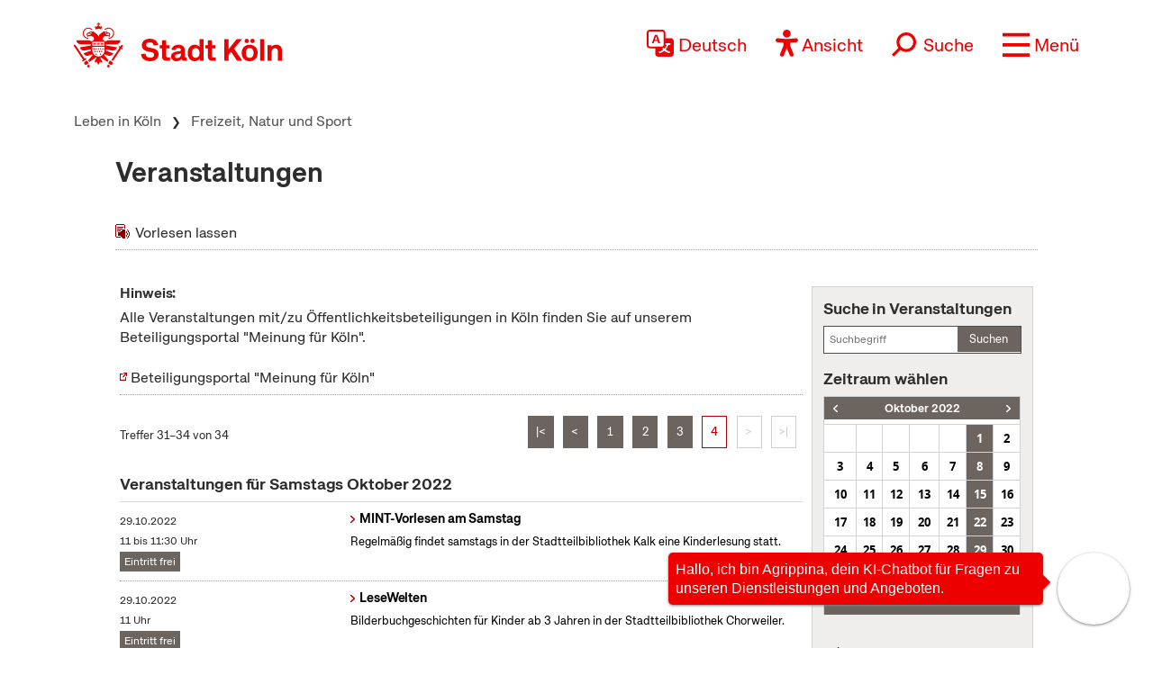

--- FILE ---
content_type: text/html; charset=UTF-8
request_url: https://www.stadt-koeln.de/leben-in-koeln/veranstaltungen/index.html?num=10&from=20221024&to=20221024&end=10&weekday=Sat&start=30
body_size: 17980
content:

<!DOCTYPE html>
<!--[if lt IE 7]> <html class="no-js lt-ie9 lt-ie8 lt-ie7" lang="de"> <![endif]-->
<!--[if IE 7]> <html class="no-js lt-ie9 lt-ie8" lang="de"> <![endif]-->
<!--[if IE 8]> <html class="no-js lt-ie9" lang="de"> <![endif]-->
<!--[if gt IE 8]><!--> <html class="no-js" lang="de"> <!--<![endif]-->
<head>

  <meta charset="utf-8">
  <script>
	  //ie 11 fixes
	  if (window.document.documentMode) {
		  var fixie11 = document.createElement('script');
			fixie11.setAttribute('src','/js/x22/ie11-polyfills.js');
			document.head.appendChild(fixie11);
		}
  </script>
  <meta name="viewport" content="width=device-width, initial-scale=1">
  <meta name="tpl" content="2008_standard_dynamic">
<meta property="sort_timestamp" content="1751024150">
<meta property="og:title" content="Veranstaltungen">
<meta property="og:url" content="https://www.stadt-koeln.de/leben-in-koeln/freizeit-natur-sport/veranstaltungskalender">
<link rel="canonical" href="https://www.stadt-koeln.de/leben-in-koeln/veranstaltungen/index.html?num=10&from=20221024&to=20221024&end=10&weekday=Sat&start=30">
<meta name="ss360_timestamp" content="1751024150">
<meta name="ss360_year" content="2025">
<meta name="ss360_date" content="27.06.2025">
<meta name="debug_timestamp_date" content="27.06.2025 13:35:50">
<meta name="ss360_leichte_sprache" content="Nein">
<meta property="og:image" content="https://www.stadt-koeln.de/img/layout/logo-fb.gif">
<meta http-equiv="Last-Modified" name="lastmodi" content="Fri, 27 Jun 2025 13:35:50 +0200">
<meta name="twitter:card" content="summary">
<meta name="twitter:site" content="@koeln">
<meta name="twitter:creator" content="@koeln">
<meta name="twitter:title" content="Veranstaltungen">
<meta name="twitter:url" content="https://www.stadt-koeln.de/leben-in-koeln/freizeit-natur-sport/veranstaltungskalender">
<meta name="twitter:image" content="https://www.stadt-koeln.de/img/layout/logo-fb.gif">
<meta name="publication_date" content="2019-07-15">
  <meta name="geo.position" content="50.938108,6.95905">
  <meta name="geo.placename" content="Köln, Nordrhein-Westfalen">
  <meta name="geo.region" content="DE-NRW">
  <meta name="icbm" content="50.938108,6.95905">
  



  <link rel="section" title="Service" href="/service">
  <link rel="section" title="Leben in Köln" href="/leben-in-koeln">
  <link rel="section" title="Politik &amp; Verwaltung" href="/politik-und-verwaltung">
  <link rel="section" title="Wirtschaft" href="/wirtschaft">
  <link rel="icon" title="Favicon" href="/favicon.ico">
  <link rel="apple-touch-icon" href="/apple-touch-icon.png">
  <link rel="apple-touch-icon" href="/apple-touch-icon.png">
  <meta name="application-name" content="Stadt Köln">
  <meta name="msapplication-TileColor" content="#FFFFFF">
  <meta name="msapplication-TileImage" content="metro-tile.png">
  <meta name="msapplication-starturl" content="https//www.stadt-koeln.de">

  <link rel="alternate" type="application/rss+xml" title="Pressemeldungen Stadt Köln" href="/externe-dienste/rss/pressemeldungen.xml">
<link rel="alternate" type="application/rss+xml" title="Veranstaltungen Stadt Köln" href="/externe-dienste/rss/veranstaltungen.xml">
<link rel="alternate" type="application/rss+xml" title="Verkehrskalender Stadt Köln" href="/externe-dienste/rss/verkehrskalender.xml">
<link rel="alternate" type="application/rss+xml" title="Aktuelle Stellenausschreibungen" href="/externe-dienste/rss/Stellenausschreibungen.xml">
<link rel="alternate" type="application/rss+xml" title="Verkauf unbebauter Grundstücke" href="/externe-dienste/rss/unbebaute-grundstuecke.xml">
<link rel="alternate" type="application/rss+xml" title="Stellenausschreibungen Ingenieure" href="/externe-dienste/rss/Ingenieurstellen.xml">
<link rel="alternate" type="application/rss+xml" title="Veranstaltungen Stadtbibliothek Köln" href="/externe-dienste/rss/veranstaltungen-stadtbibliothek.xml">
 
  <script>
    var SCREEN_RESOLUTIONS = [320,480,768,1024];
  </script>

    <script src="/js/modernizr.min.js"></script>  


	 
	<title>Veranstaltungen - Stadt Köln</title>


	
	<link rel="stylesheet" type="text/css" href="/css/styles.css">
			<link rel="stylesheet" type="text/css" href="/css/320min.css">
			<link rel="stylesheet" type="text/css" href="/css/480min.css">
			<link rel="stylesheet" type="text/css" href="/css/768min.css">
			<link rel="stylesheet" type="text/css" href="/css/1024min.css">
			<link rel="stylesheet" type="text/css" href="/css/print.css" media="print">
			<link rel="stylesheet" type="text/css" href="/css/custom.css">
			<link rel="stylesheet" type="text/css" href="/css/x22/typo.css">
		
			<link rel="stylesheet" type="text/css" href="/css/slick.css">	
			<!--[if lt IE 9]><link rel="stylesheet" type="text/css" href="/css/ie-lt-9.css"><![endif]-->
			<!--[if lt IE 10]><link rel="stylesheet" type="text/css" href="/css/ie-lt-10.css"><![endif]--><link rel="stylesheet" href="/css/bootstrap5.1.3.min.css"><link rel="stylesheet" href="/css/x22/config.css"><link rel="stylesheet" href="/css/x22/fonts.css"><link rel="stylesheet" href="/css/x22/bootstrap-override.css"><link rel="stylesheet" href="/css/x22/neuemarke.css"><link rel="stylesheet" href="/css/x22/header.css"><link rel="stylesheet" href="/css/x22/navigation.css"><link rel="stylesheet" href="/css/x22/breadcumb.css"><link rel="stylesheet" href="/css/x22/footer.css"><link rel="stylesheet" href="/css/x22/modules/servicebox.css">
	

</head>
<body class="tpl-2008_standard_dynamic" id="body">









<a class="visually-hidden-focusable" href="#inhaltstart">zum Inhalt springen</a>


	<header class="sticky-top">

		<div id="headeroben" class="clearfix">
			<nav class="navbar" aria-label="Stadt Köln Navigation">
				<div class="container-md align-items-start justify-content-centerx">

					<a class="navbar-brand d-flex flex-shrink-1" href="/">
						<img src="/images/x22/logo-stadt-koeln.svg" alt="Logo Stadt Köln" id="logo" loading="lazy">
					</a>

					

						<div class="d-flex align-items-end justify-content-end nav-wrapper">
							
							
									<div class="dropdown cnw_skip_translation cnw_langauge_select_header header-menu-item">
										<div class="dropdown-center">
											<a title="Sprache wählen" href="javascript:void()"  data-bs-toggle="dropdown" aria-expanded="false" class="cnw_opener dropdown-toggle">
												<svg aria-hidden="true" style="max-width:50px" xmlns="http://www.w3.org/2000/svg" width="16" height="16" fill="currentColor" class="bi bi-translate" viewBox="0 0 16 16">
													<path d="M4.545 6.714 4.11 8H3l1.862-5h1.284L8 8H6.833l-.435-1.286H4.545zm1.634-.736L5.5 3.956h-.049l-.679 2.022H6.18z"/>
													<path d="M0 2a2 2 0 0 1 2-2h7a2 2 0 0 1 2 2v3h3a2 2 0 0 1 2 2v7a2 2 0 0 1-2 2H7a2 2 0 0 1-2-2v-3H2a2 2 0 0 1-2-2V2zm2-1a1 1 0 0 0-1 1v7a1 1 0 0 0 1 1h7a1 1 0 0 0 1-1V2a1 1 0 0 0-1-1H2zm7.138 9.995c.193.301.402.583.63.846-.748.575-1.673 1.001-2.768 1.292.178.217.451.635.555.867 1.125-.359 2.08-.844 2.886-1.494.777.665 1.739 1.165 2.93 1.472.133-.254.414-.673.629-.89-1.125-.253-2.057-.694-2.82-1.284.681-.747 1.222-1.651 1.621-2.757H14V8h-3v1.047h.765c-.318.844-.74 1.546-1.272 2.13a6.066 6.066 0 0 1-.415-.492 1.988 1.988 0 0 1-.94.31z"/>
												</svg>
												<span>Deutsch</span>
											</a>
											<ul class="dropdown-menu dxropdown-menu-lg-end row" aria-labelledby="dropdownMenuLink"><li class="col-12"><a class="conword-link dropdown-item standardlink linkextern" href="https://conword.io" target="_blank" title="Website Translation Widget by conword.io">Website Translation Widget by conword.io</a></li></ul>
										</div>
									</div>
							
									<a title="Ansicht anpassen" href="#" id="loadeyeable" class="header-menu-item eyeable-button eyeAble_customToolOpenerClass weckperson">
										<svg aria-hidden="true" width="50" style="max-width:50px" viewBox="0 0 246 294" xmlns="http://www.w3.org/2000/svg" fill-rule="evenodd" clip-rule="evenodd" stroke-linejoin="round" stroke-miterlimit="2">
											<circle cx="250.6" cy="146.4" r="35.7" transform="rotate(-80.78 125.763 169.894)" />
											<path d="M222.564 100.1l-75 6.7c-2.8.2-5.5.4-8.3.4h-33.4a76.938 76.938 0 01-8.3-.4l-75-6.7a14.423 14.423 0 00-1.1-.043c-7.813 0-14.243 6.43-14.243 14.243 0 7.399 5.766 13.629 13.143 14.2l60.6 5.5c7.32.645 13.003 6.851 13 14.2v16.4a33.795 33.795 0 01-2.5 13l-34.5 88a14.3 14.3 0 00-1.251 5.85c0 7.845 6.456 14.301 14.3 14.301a14.322 14.322 0 0013.05-8.451l33-80.1a7.012 7.012 0 016.52-4.452 7.01 7.01 0 016.48 4.352l33 80.1a14.322 14.322 0 0013.05 8.451c7.846 0 14.302-6.456 14.302-14.301a14.3 14.3 0 00-1.251-5.85l-34.5-87.9a36.608 36.608 0 01-2.5-13v-16.4c-.036-7.361 5.665-13.588 13-14.2l60.6-5.5c7.377-.571 13.143-6.801 13.143-14.2 0-7.813-6.43-14.243-14.243-14.243-.367 0-.734.015-1.1.043z" fill="#fff" fill-rule="nonzero"/>
											<path d="M122.564 85.8c-23.534 0-42.9-19.366-42.9-42.9S99.03 0 122.564 0s42.9 19.366 42.9 42.9v.01c0 23.529-19.361 42.89-42.89 42.89h-.01zm0-71.5h-.08c-15.733 0-28.68 12.947-28.68 28.68s12.947 28.68 28.68 28.68c15.734 0 28.68-12.947 28.68-28.68a28.686 28.686 0 00-8.4-20.28 29.072 29.072 0 00-20.2-8.4zM175.064 292.9a21.493 21.493 0 01-19.5-12.6l-33.1-80.3-32.7 80.1a21.445 21.445 0 01-19.702 13.031 21.426 21.426 0 01-17.398-8.931 21.593 21.593 0 01-2.1-21.5l34.4-87.5a26.632 26.632 0 001.9-10.4v-16.4c.018-3.68-2.832-6.794-6.5-7.1l-60.6-5.5C8.67 134.943 0 125.576 0 114.45c0-11.747 9.667-21.414 21.414-21.414.55 0 1.1.022 1.65.064l75.1 6.7c2.5.2 5.1.3 7.7.3h33.4c2.6 0 5.1-.1 7.7-.3l75-6.7h.1a21.624 21.624 0 011.65-.064c11.747 0 21.414 9.667 21.414 21.414 0 11.126-8.671 20.493-19.764 21.35l-60.5 5.5c-3.668.306-6.518 3.42-6.5 7.1v16.4c.006 3.562.685 7.09 2 10.4l34.5 87.9a21.378 21.378 0 01-1.8 20.2 22.079 22.079 0 01-18 9.6zm-52.5-107.1a14.135 14.135 0 0113.1 8.8l33 80.1a7.622 7.622 0 003.9 3.6 7.138 7.138 0 002.496.451c3.91 0 7.13-3.218 7.13-7.13a7.124 7.124 0 00-.626-2.921l-34.6-88.3a42.144 42.144 0 01-3-15.7v-16.4c-.054-11.041 8.497-20.381 19.5-21.3l60.6-5.5a7.002 7.002 0 004.9-2.4 6.615 6.615 0 001.7-5.2c-.197-3.694-3.291-6.627-6.99-6.627-.204 0-.407.009-.61.027l-74.9 6.7a88.443 88.443 0 01-8.9.4h-33.4a86.993 86.993 0 01-8.9-.4l-75-6.7a6.62 6.62 0 00-.315-.007c-3.906 0-7.12 3.214-7.12 7.12 0 3.648 2.804 6.736 6.435 7.087l60.7 5.5c11.003.919 19.554 10.259 19.5 21.3v16.4a42.144 42.144 0 01-3 15.7l-34.5 87.9a7.098 7.098 0 00.3 7.3 7.198 7.198 0 006.6 3.2 7.01 7.01 0 005.9-4.3l32.9-79.9a14.025 14.025 0 0113.2-8.8z" fill="#fe0000" fill-rule="nonzero"/>
										</svg>
										<span>Ansicht</span>
									</a>
															<form class="searchform collapsed header-menu-item" method="get" action="/basisdienste/suche" 	name="suche" id="suche" role="search" >
									<a title="Suche öffnen" id="search-icon" href="#">
										<svg aria-hidden="true" style="max-width:50px" xmlns="http://www.w3.org/2000/svg" width="28.236" height="28.237" viewBox="0 0 28.236 28.237">
											<g transform="translate(-942.931 -1016.112) rotate(45)">
												<g transform="translate(1396 41)" fill="none" stroke="#ef0000" stroke-width="2">
												<circle cx="9.219" cy="9.219" r="9.219" stroke="none"/>
												<circle cx="9.219" cy="9.219" r="8.219" fill="none"/>
												</g>
												<line y2="12.62" transform="translate(1405.219 57.594)" fill="none" stroke="#ef0000" stroke-width="3"/>
											</g>
										</svg>
										<span>Suche</span>
									</a>
									<div class="innersearch">
										<h2 class="unsichtbar">Volltextsuche</h2>
										<label class="unsichtbar" for="mainsearch">Volltextsuche</label>
										<input type="search" value="" class="suchfeld d-inline" name="keywords" id="mainsearch"
											placeholder="Suchbegriff eingeben" list="searchsuggest" aria-autocomplete="none"
											autocomplete="off" aria-owns="searchsuggest" aria-label="Suche">
										<button type="submit" class="abschicken d-inline" title="Suche starten">
											<svg aria-hidden="true" style="max-width:50px" xmlns="http://www.w3.org/2000/svg" width="28.236" height="28.237" viewBox="0 0 28.236 28.237">
												<g transform="translate(-942.931 -1016.112) rotate(45)">
													<g transform="translate(1396 41)" fill="none" stroke="#ef0000" stroke-width="2">
														<circle cx="9.219" cy="9.219" r="9.219" stroke="none"></circle>
														<circle cx="9.219" cy="9.219" r="8.219" fill="none"></circle>
													</g>
													<line y2="12.62" transform="translate(1405.219 57.594)" fill="none" stroke="#ef0000" stroke-width="3"></line>
												</g>
											</svg>
										</button>
									</div>
								</form>
								
							
							<a title="Menü öffnen" class="main-menu-icon header-menu-item" data-bs-toggle="offcanvas" data-bs-target="#offcanvasRight" aria-controls="offcanvasRight" href="#offcanvasRight" role="button" aria-label="Menü öffnen">
								<svg aria-hidden="true" viewBox="0 -10 80 80">
									<rect fill="#fe0000"  width="80" height="10"></rect>
									<rect fill="#fe0000"  y="30" width="80" height="10"></rect>
									<rect fill="#fe0000"  y="60" width="80" height="10"></rect>
								</svg>
								<span>Menü</span>
							</a>
							<div class="offcanvas offcanvas-end" tabindex="-1" id="offcanvasRight" aria-labelledby="offcanvasRightLabel" >

								<div class="offcanvas-header container">
									

									<div class="d-flex align-items-end justify-content-end"><div class="d-flex d-sm-none">
									<div class="dropdown cnw_skip_translation cnw_langauge_select_header header-menu-item">
										<div class="dropdown-center">
											<a title="Sprache wählen" href="javascript:void()"  data-bs-toggle="dropdown" aria-expanded="false" class="cnw_opener dropdown-toggle">
												<svg aria-hidden="true" style="max-width:50px" xmlns="http://www.w3.org/2000/svg" width="16" height="16" fill="currentColor" class="bi bi-translate" viewBox="0 0 16 16">
													<path d="M4.545 6.714 4.11 8H3l1.862-5h1.284L8 8H6.833l-.435-1.286H4.545zm1.634-.736L5.5 3.956h-.049l-.679 2.022H6.18z"/>
													<path d="M0 2a2 2 0 0 1 2-2h7a2 2 0 0 1 2 2v3h3a2 2 0 0 1 2 2v7a2 2 0 0 1-2 2H7a2 2 0 0 1-2-2v-3H2a2 2 0 0 1-2-2V2zm2-1a1 1 0 0 0-1 1v7a1 1 0 0 0 1 1h7a1 1 0 0 0 1-1V2a1 1 0 0 0-1-1H2zm7.138 9.995c.193.301.402.583.63.846-.748.575-1.673 1.001-2.768 1.292.178.217.451.635.555.867 1.125-.359 2.08-.844 2.886-1.494.777.665 1.739 1.165 2.93 1.472.133-.254.414-.673.629-.89-1.125-.253-2.057-.694-2.82-1.284.681-.747 1.222-1.651 1.621-2.757H14V8h-3v1.047h.765c-.318.844-.74 1.546-1.272 2.13a6.066 6.066 0 0 1-.415-.492 1.988 1.988 0 0 1-.94.31z"/>
												</svg>
												<span>Deutsch</span>
											</a>
											<ul class="dropdown-menu dxropdown-menu-lg-end row" aria-labelledby="dropdownMenuLink"><li class="col-12"><a class="conword-link dropdown-item standardlink linkextern" href="https://conword.io" target="_blank" title="Website Translation Widget by conword.io">Website Translation Widget by conword.io</a></li></ul>
										</div>
									</div>
									<a title="Ansicht anpassen" href="#" id="loadeyeable" class="header-menu-item eyeable-button eyeAble_customToolOpenerClass weckperson">
										<svg aria-hidden="true" width="50" style="max-width:50px" viewBox="0 0 246 294" xmlns="http://www.w3.org/2000/svg" fill-rule="evenodd" clip-rule="evenodd" stroke-linejoin="round" stroke-miterlimit="2">
											<circle cx="250.6" cy="146.4" r="35.7" transform="rotate(-80.78 125.763 169.894)" />
											<path d="M222.564 100.1l-75 6.7c-2.8.2-5.5.4-8.3.4h-33.4a76.938 76.938 0 01-8.3-.4l-75-6.7a14.423 14.423 0 00-1.1-.043c-7.813 0-14.243 6.43-14.243 14.243 0 7.399 5.766 13.629 13.143 14.2l60.6 5.5c7.32.645 13.003 6.851 13 14.2v16.4a33.795 33.795 0 01-2.5 13l-34.5 88a14.3 14.3 0 00-1.251 5.85c0 7.845 6.456 14.301 14.3 14.301a14.322 14.322 0 0013.05-8.451l33-80.1a7.012 7.012 0 016.52-4.452 7.01 7.01 0 016.48 4.352l33 80.1a14.322 14.322 0 0013.05 8.451c7.846 0 14.302-6.456 14.302-14.301a14.3 14.3 0 00-1.251-5.85l-34.5-87.9a36.608 36.608 0 01-2.5-13v-16.4c-.036-7.361 5.665-13.588 13-14.2l60.6-5.5c7.377-.571 13.143-6.801 13.143-14.2 0-7.813-6.43-14.243-14.243-14.243-.367 0-.734.015-1.1.043z" fill="#fff" fill-rule="nonzero"/>
											<path d="M122.564 85.8c-23.534 0-42.9-19.366-42.9-42.9S99.03 0 122.564 0s42.9 19.366 42.9 42.9v.01c0 23.529-19.361 42.89-42.89 42.89h-.01zm0-71.5h-.08c-15.733 0-28.68 12.947-28.68 28.68s12.947 28.68 28.68 28.68c15.734 0 28.68-12.947 28.68-28.68a28.686 28.686 0 00-8.4-20.28 29.072 29.072 0 00-20.2-8.4zM175.064 292.9a21.493 21.493 0 01-19.5-12.6l-33.1-80.3-32.7 80.1a21.445 21.445 0 01-19.702 13.031 21.426 21.426 0 01-17.398-8.931 21.593 21.593 0 01-2.1-21.5l34.4-87.5a26.632 26.632 0 001.9-10.4v-16.4c.018-3.68-2.832-6.794-6.5-7.1l-60.6-5.5C8.67 134.943 0 125.576 0 114.45c0-11.747 9.667-21.414 21.414-21.414.55 0 1.1.022 1.65.064l75.1 6.7c2.5.2 5.1.3 7.7.3h33.4c2.6 0 5.1-.1 7.7-.3l75-6.7h.1a21.624 21.624 0 011.65-.064c11.747 0 21.414 9.667 21.414 21.414 0 11.126-8.671 20.493-19.764 21.35l-60.5 5.5c-3.668.306-6.518 3.42-6.5 7.1v16.4c.006 3.562.685 7.09 2 10.4l34.5 87.9a21.378 21.378 0 01-1.8 20.2 22.079 22.079 0 01-18 9.6zm-52.5-107.1a14.135 14.135 0 0113.1 8.8l33 80.1a7.622 7.622 0 003.9 3.6 7.138 7.138 0 002.496.451c3.91 0 7.13-3.218 7.13-7.13a7.124 7.124 0 00-.626-2.921l-34.6-88.3a42.144 42.144 0 01-3-15.7v-16.4c-.054-11.041 8.497-20.381 19.5-21.3l60.6-5.5a7.002 7.002 0 004.9-2.4 6.615 6.615 0 001.7-5.2c-.197-3.694-3.291-6.627-6.99-6.627-.204 0-.407.009-.61.027l-74.9 6.7a88.443 88.443 0 01-8.9.4h-33.4a86.993 86.993 0 01-8.9-.4l-75-6.7a6.62 6.62 0 00-.315-.007c-3.906 0-7.12 3.214-7.12 7.12 0 3.648 2.804 6.736 6.435 7.087l60.7 5.5c11.003.919 19.554 10.259 19.5 21.3v16.4a42.144 42.144 0 01-3 15.7l-34.5 87.9a7.098 7.098 0 00.3 7.3 7.198 7.198 0 006.6 3.2 7.01 7.01 0 005.9-4.3l32.9-79.9a14.025 14.025 0 0113.2-8.8z" fill="#fe0000" fill-rule="nonzero"/>
										</svg>
										<span>Ansicht</span>
									</a></div></div>
									<button type="button" class="btn-close text-reset" data-bs-dismiss="offcanvas" aria-label="Close"></button>
								</div>

								<div class="offcanvas-body container">

									
<div class="mainListWrapper">
    <ul id="mainList" class="mainList" data-lastmodified="1769533628">

          <li id="nav-12" data-menue="12" data-lang="de" aria-haspopup="true" class="nav1 ">
        <a href="/service" class="navMenue"><span>Service</span></a>
      </li>
          <li id="nav-11" data-menue="11" data-lang="de" aria-haspopup="true" class="nav2 aktiv">
        <a href="/leben-in-koeln" class="navMenue"><span>Leben in K&ouml;ln</span></a>
<div class="navMenueLayer"><div class="geheZu"><a href="/leben-in-koeln" class="navMenue"><span class="klein">Zur Übersichtsseite&nbsp;</span><span>Leben in K&ouml;ln</span></a>
</div><div class="ColWrapper">
<div class="navCol">
<div>
<a href="/leben-in-koeln/bildung-und-schule" class="navMenue">Bildung und Schule</a>
<ul><li><a href="/leben-in-koeln/bildung-und-schule/bildungspaket">Bildungspaket</a>
</li>
<li><a href="/leben-in-koeln/bildung-und-schule/digitale-bildung">Digitale Bildung</a>
</li>
<li><a href="/leben-in-koeln/bildung-und-schule/angebote-des-schulpsychologischen-dienstes-fuer-lehrkraefte">Angebote des Schulpsychologischen Dienstes f&uuml;r Lehrkr&auml;fte</a>
</li>
<li><a href="/leben-in-koeln/bildung-und-schule/ganztag">Ganztagsangebote</a>
</li>
<li><a href="/leben-in-koeln/bildung-und-schule/inklusion-foerderung">Inklusion und F&ouml;rderung</a>
</li>
<li><a href="/leben-in-koeln/rheinische-musikschule">Rheinische Musikschule</a>
</li>
<li><a href="/leben-in-koeln/bildung-und-schule/schulformen">Schulformen</a>
</li>
<li><a href="/leben-in-koeln/stadtbibliothek">Stadtbibliothek</a>
</li>
<li><a href="/leben-in-koeln/volkshochschule">Volkshochschule</a>
</li>

</ul>
</div>
<div>
<a href="/leben-in-koeln/kultur" class="navMenue">Kultur</a>
<ul><li><a href="/leben-in-koeln/kultur/historisches-archiv-mit-rheinischem-bildarchiv">Historisches Archiv mit Rheinischem Bildarchiv</a>
</li>
<li><a href="/leben-in-koeln/kultur/kulturfoerderung">Kulturf&ouml;rderung</a>
</li>
<li><a href="/leben-in-koeln/kultur/kulturraumentwicklung-foerderung">Kulturraumentwicklung und -f&ouml;rderung</a>
</li>
<li><a href="/leben-in-koeln/kultur/provenienzforschung">Provenienzforschung</a>
</li>

</ul>
</div>
</div>
<div class="navCol">
<div>
<a href="/leben-in-koeln/freizeit-natur-sport" class="navMenue">Freizeit, Natur und Sport</a>
<ul><li><a href="/leben-in-koeln/freizeit-natur-sport/karneval">Karneval</a>
</li>
<li><a href="/leben-in-koeln/freizeit-natur-sport/bsg">Betriebssportgemeinschaft</a>
</li>
<li><a href="/leben-in-koeln/freizeit-natur-sport/ferien-freizeit">Ferien und Freizeit</a>
</li>
<li><a href="/leben-in-koeln/freizeit-natur-sport/friedhoefe">Friedh&ouml;fe</a>
</li>
<li><a href="/leben-in-koeln/freizeit-natur-sport/wald">K&ouml;lner Wald und Gr&uuml;n</a>
</li>
<li><a href="/leben-in-koeln/freizeit-natur-sport/parks">Parks und G&auml;rten</a>
</li>
<li><a href="/leben-in-koeln/freizeit-natur-sport/projekte">Planung und Projekte</a>
</li>
<li><a href="/leben-in-koeln/freizeit-natur-sport/sportstadt">Sportstadt K&ouml;ln</a>
</li>
<li><a href="/leben-in-koeln/freizeit-natur-sport/veranstaltungskalender">Veranstaltungskalender</a>
</li>

</ul>
</div>
<div>
<a href="/leben-in-koeln/planen-bauen" class="navMenue">Planen und Bauen</a>
<ul><li><a href="/leben-in-koeln/planen-bauen/bauleitplanung">Bauleitplanung</a>
</li>
<li><a href="/leben-in-koeln/planen-bauen/denkmalschutz">Denkmalschutz und Denkmalpflege</a>
</li>
<li><a href="/leben-in-koeln/planen-bauen/grundstueck-immobilien">Grundst&uuml;cks- und Immobilienservice</a>
</li>
<li><a href="/leben-in-koeln/planen-bauen/karten-kataster">Karten, Kataster und Vermessung</a>
</li>

</ul>
</div>
<div>
<a href="/leben-in-koeln/sicherheit-ordnung" class="navMenue hidechildren">Sicherheit und Ordnung</a>
</div>
</div>
<div class="navCol">
<div>
<a href="/leben-in-koeln/familie-kinder" class="navMenue">Familie, Partnerschaft und Kinder</a>
<ul><li><a href="/leben-in-koeln/familie-kinder/ehe-lebenspartnerschaft">Ehe und Lebenspartnerschaft</a>
</li>
<li><a href="/leben-in-koeln/familie-kinder/jugendschutz">Jugendschutz</a>
</li>
<li><a href="/leben-in-koeln/familie-kinder/kinder-jugendpaedagogische-einrichtung">Kinder- und Jugendp&auml;dagogische Einrichtung</a>
</li>
<li><a href="/leben-in-koeln/familie-kinder/betreuung">Kinderbetreuung</a>
</li>
<li><a href="/leben-in-koeln/familie-kinder/geburt">Kinderwunsch und Geburt</a>
</li>

</ul>
</div>
<div>
<a href="/leben-in-koeln/stadtbezirke" class="navMenue">Stadtbezirke</a>
<ul><li><a href="/leben-in-koeln/stadtbezirke/chorweiler">Chorweiler</a>
</li>
<li><a href="/leben-in-koeln/stadtbezirke/ehrenfeld">Ehrenfeld</a>
</li>
<li><a href="/leben-in-koeln/stadtbezirke/innenstadt">Innenstadt</a>
</li>
<li><a href="/leben-in-koeln/stadtbezirke/kalk">Kalk</a>
</li>
<li><a href="/leben-in-koeln/stadtbezirke/lindenthal">Lindenthal</a>
</li>
<li><a href="/leben-in-koeln/stadtbezirke/muelheim">M&uuml;lheim</a>
</li>
<li><a href="/leben-in-koeln/stadtbezirke/nippes">Nippes</a>
</li>
<li><a href="/leben-in-koeln/stadtbezirke/porz">Porz</a>
</li>
<li><a href="/leben-in-koeln/stadtbezirke/rodenkirchen">Rodenkirchen</a>
</li>

</ul>
</div>
</div>
</div>
<div class="navCol">
<div>
<a href="/leben-in-koeln/soziales" class="navMenue">Gesellschaft, Soziales und Wohnen</a>
<ul><li><a href="/leben-in-koeln/soziales/auslaenderamt">Ausl&auml;nderamt</a>
</li>
<li><a href="/leben-in-koeln/soziales/flucht-einwanderung">Flucht und Einwanderung</a>
</li>
<li><a href="/leben-in-koeln/soziales/diversityvielfalt">Diversity/Vielfalt</a>
</li>
<li><a href="/leben-in-koeln/soziales/ehrenamt">Ehrenamt</a>
</li>
<li><a href="/leben-in-koeln/soziales/gleichstellung">Gleichstellung</a>
</li>
<li><a href="/leben-in-koeln/soziales/integration-interkulturelles">Integration und Interkulturelles</a>
</li>
<li><a href="/leben-in-koeln/soziales/ausschuss-fuer-chancengerechtigkeit-integration">Ausschuss f&uuml;r Chancengerechtigkeit und Integration </a>
</li>
<li><a href="/leben-in-koeln/soziales/queere-menschen-lsbti-themen">Queere Menschen und LSBTI-Themen</a>
</li>
<li><a href="/leben-in-koeln/soziales/behinderung">Menschen mit Behinderung</a>
</li>
<li><a href="/leben-in-koeln/soziales/seniorinnen">Senior*innen</a>
</li>
<li><a href="/leben-in-koeln/soziales/seniorenvertretung-der-stadt-koeln">Seniorenvertretung</a>
</li>
<li><a href="/leben-in-koeln/soziales/sterbefall">Sterbefall</a>
</li>
<li><a href="/leben-in-koeln/soziales/unsere-stiftungen">Unsere Stiftungen</a>
</li>
<li><a href="/leben-in-koeln/soziales/wohnen-wohnungshilfen">Wohnen - Wohnungshilfen</a>
</li>

</ul>
</div>
<div>
<a href="/leben-in-koeln/klima-umwelt-tiere" class="navMenue">Klima, Umwelt und Tiere</a>
<ul><li><a href="/leben-in-koeln/klima-umwelt-tiere/klima">Klima</a>
</li>
<li><a href="/leben-in-koeln/klima-umwelt-tiere/laerm">L&auml;rm</a>
</li>
<li><a href="/leben-in-koeln/klima-umwelt-tiere/luft-umweltzone">Luft und Umweltzone</a>
</li>
<li><a href="/leben-in-koeln/klima-umwelt-tiere/naturschutz-landschaftsschutz">Natur- und Landschaftsschutz</a>
</li>
<li><a href="/leben-in-koeln/klima-umwelt-tiere/tiere">Tiere</a>
</li>
<li><a href="/leben-in-koeln/klima-umwelt-tiere/umweltbildung">Umweltbildung</a>
</li>
<li><a href="/leben-in-koeln/klima-umwelt-tiere/versorgung-entsorgung">Ver- und Entsorgung</a>
</li>
<li><a href="/leben-in-koeln/klima-umwelt-tiere/wasser-boden-altlasten">Wasser, Boden und Altlasten</a>
</li>

</ul>
</div>
</div>
<div class="navCol">
<div>
<a href="/leben-in-koeln/gesundheit" class="navMenue">Gesundheit</a>
<ul><li><a href="/leben-in-koeln/gesundheit/notfallnummern">Notfallnummern</a>
</li>
<li><a href="/leben-in-koeln/gesundheit/demenz-wegweiser">Demenz-Wegweiser</a>
</li>
<li><a href="/leben-in-koeln/gesundheit/gesund-im-alter">Gesund im Alter</a>
</li>
<li><a href="/leben-in-koeln/gesundheit/infektionsschutz">Infektionsschutz</a>
</li>
<li><a href="/leben-in-koeln/gesundheit/kind-familie">Kind und Familie</a>
</li>
<li><a href="/leben-in-koeln/gesundheit/psychiatrie">Psychiatrie</a>
</li>
<li><a href="/leben-in-koeln/gesundheit/sexualitaet">Sexualit&auml;t und Gesundheit</a>
</li>
<li><a href="/leben-in-koeln/gesundheit/suchthilfe">Suchthilfe</a>
</li>
<li><a href="/leben-in-koeln/gesundheit/umwelthygiene">Umwelthygiene</a>
</li>

</ul>
</div>
<div>
<a href="/leben-in-koeln/verkehr" class="navMenue">Verkehr</a>
<ul><li><a href="/leben-in-koeln/verkehr/ampeln">Ampeln</a>
</li>
<li><a href="/leben-in-koeln/verkehr/auto-und-kfz">Auto/KFZ</a>
</li>
<li><a href="/leben-in-koeln/verkehr/bruecken">Br&uuml;cken</a>
</li>
<li><a href="/leben-in-koeln/verkehr/fuehrerschein">F&uuml;hrerschein</a>
</li>
<li><a href="/leben-in-koeln/verkehr/mobilitaet">Mobilit&auml;t</a>
</li>
<li><a href="/leben-in-koeln/verkehr/parken">Parken</a>
</li>
<li><a href="/leben-in-koeln/verkehr/radfahren">Radfahren</a>
</li>
<li><a href="/leben-in-koeln/verkehr/unterwegs-stadion">Unterwegs ins Stadion</a>
</li>
<li><a href="/leben-in-koeln/verkehr/verkehrskalender">Verkehrskalender</a>
</li>
<li><a href="/leben-in-koeln/verkehr/verkehrsmanagement/verkehrskalender-logistik">Verkehrskalender-Logistik</a>
</li>
<li><a href="/leben-in-koeln/verkehr/verkehrskalender-parken">Verkehrskalender-Parken</a>
</li>
<li><a href="/leben-in-koeln/verkehr/verkehrsmanagement">Verkehrsmanagement</a>
</li>
<li><a href="/verkehrssicherheit">Verkehrssicherheit</a>
</li>
<li><a href="/zu-fuss-durch-koeln">Zu Fu&szlig; durch K&ouml;ln</a>
</li>

</ul>
</div>
</div>

</div>
      </li>
          <li id="nav-14" data-menue="14" data-lang="de" aria-haspopup="true" class="nav3 ">
        <a href="/politik-und-verwaltung" class="navMenue"><span>Politik &amp; Verwaltung</span></a>
      </li>
          <li id="nav-13" data-menue="13" data-lang="de" aria-haspopup="true" class="nav4 ">
        <a href="/wirtschaft" class="navMenue"><span>Wirtschaft</span></a>
      </li>
      </ul>
</div>
								</div>
							
							</div> 
						</div>						
					
				</div>
			</nav> 

			<nav id="mainnav" role="navigation">
								<div class="clearBoth"></div>
			</nav>

		</div> 
	</header>
	

	<nav class="breadcrumb-wrapper container"><div class="row"><div class="col-12">
<nav id="breadcrumb"  aria-label="Breadcrumb">
  <h2 class="unsichtbar">Sie sind hier:</h2>
  <ul class="breadcrumbs">
    <li><a href="/">Startseite</a></li><li><a href="/leben-in-koeln">Leben in Köln</a></li><li><a href="/leben-in-koeln/freizeit-natur-sport">Freizeit, Natur und Sport</a></li><li>Veranstaltungskalender</li>
  </ul>
</nav>

</div></div></nav>



<div id="inhaltstart"></div>
<div class="wrapper" id="rs_ganzeseite"><!-- RSPEAK_STOP -->

<!-- RSPEAK_START -->


<h1 class="articlehead">Veranstaltungen</h1>



	<div class=" vorlesen-container">
		<div class=" vorlesen-row">
			<div class="vorlesen-wrapper ">
				<a id="vorlesen" rel="nofollow" accesskey="L" href="https://app-eu.readspeaker.com/cgi-bin/rsent?customerid=7758&amp;lang=de_de&amp;readid=rs_ganzeseite&amp;url=https%3A%2F%2Fwww.stadt-koeln.de%2Fleben-in-koeln%2Fveranstaltungen%2Findex.html%3Frs%3D1%26nocache%3D1"
					title="Veranstaltungen, vorlesen lassen"
					class="rs_skip rs_preserve standardlink linkintern readspeaker">
					<span>Vorlesen lassen</span>
				</a>
				<div id="rsplayer" class="rs_skip rs_preserve rsbtn_miniskin"></div>
			</div>
		</div>
	</div>






<main id="inhalt" class="grid_3 dynamic" role="main">



<div class="tinyblock" id="ziel_0_1"><h3>Hinweis:</h3><p>Alle Veranstaltungen mit/zu &Ouml;ffentlichkeitsbeteiligungen in K&ouml;ln finden Sie auf unserem Beteiligungsportal "Meinung f&uuml;r K&ouml;ln".</p></div>



  <a href="https://www.meinungfuer.koeln/event-informationen" target="_blank" title="Neues Fenster: Terminkalender Beteiligungsportal der Stadt Köln" class="linkextern standardlink">Beteiligungsportal &quot;Meinung für Köln&quot;</a>





  <div class="pagination clearfix">
          <div class="innerer_block1 grid_1 firstchild">Treffer 31–34 von 34</div>
        <div class="innerer_block2 grid_2 lastchild">
          <ul>
        <li class="richtungfirst">
            <a href="/leben-in-koeln/veranstaltungen/index.html?num=10&amp;from=20221024&amp;to=20221024&amp;end=10&amp;weekday=Sat&amp;start=0#" data-start="0" title="Erste Seite">&#124;&lt;</a>
            </li>                <li class="richtung">
          <a href="/leben-in-koeln/veranstaltungen/index.html?num=10&amp;from=20221024&amp;to=20221024&amp;end=10&amp;weekday=Sat&amp;start=20#" data-start="20" title="Eine Seite zurück" rel="prev">&lt;</a>
        </li>
                          <li>
            <a href="/leben-in-koeln/veranstaltungen/index.html?num=10&amp;from=20221024&amp;to=20221024&amp;end=10&amp;weekday=Sat&amp;start=0#" data-start="0" class="" title="Eine Seite vor">1</a>
          </li>
                  <li>
            <a href="/leben-in-koeln/veranstaltungen/index.html?num=10&amp;from=20221024&amp;to=20221024&amp;end=10&amp;weekday=Sat&amp;start=10#" data-start="10" class="" title="Eine Seite vor">2</a>
          </li>
                  <li>
            <a href="/leben-in-koeln/veranstaltungen/index.html?num=10&amp;from=20221024&amp;to=20221024&amp;end=10&amp;weekday=Sat&amp;start=20#" data-start="20" class="" title="Eine Seite vor">3</a>
          </li>
                  <li>
            <a href="/leben-in-koeln/veranstaltungen/index.html?num=10&amp;from=20221024&amp;to=20221024&amp;end=10&amp;weekday=Sat&amp;start=30#" data-start="30" class="aktiv" title="Eine Seite vor">4</a>
          </li>
        
                  <li class="richtung inaktiv">&gt;</li>
                <li class="richtung inaktiv">&gt;&#124;</li>      </ul>
        </div>
  </div>



<div id="veranstaltungssuchergebnis">
  <h2 class="ueberschrift_veranstaltungskalender">Veranstaltungen für Samstags Oktober 2022</h2>

  
  <ul class="veranstaltungskalender">
    
<!-- <pre>
Array
(
    [beginDate] => 2022-10-29
    [endDate] => 2022-10-29
    [beginTime] => 11:00
    [endTime] => 11:30
    [beginTimeDisplay] => 11:00
    [veranstaltung_kostenlos] => ja
    [veranstaltung_heighlights] => nein
    [veranstaltung_title_de] => 
    [ver_text_kurz_de] => Regelmäßig findet samstags in der Stadtteilbibliothek Kalk eine Kinderlesung statt.
    [url] => /leben-in-koeln/veranstaltungen/daten/31750/index.html
    [title_de] => MINT-Vorlesen am Samstag
    [ver_uhrzeit_de] => 11 bis 11:30 Uhr
    [navurl] => 
)

</pre>
 -->    <li>
      <article itemtype="http://schema.org/Event" itemscope="" class="clearfix">
        <div class="grid_1 firstchild">
          <span class="veranstaltungskalender_datum">
            
             <time datetime="2022-10-29T11:30:00+01:00" itemprop="endDate">29.10.2022</time>
          </span>

          <span class="veranstaltungskalender_datum">
            11 bis 11:30 Uhr<br>          </span>
                     <em class="flag">Eintritt frei</em>
                            </div>
        
          
          <!-- <a href="" itemprop="url"></a> -->
          <a itemprop="url" href="/leben-in-koeln/freizeit-natur-sport/veranstaltungskalender/mint-vorlesen-am-samstag-1"><div class="grid_2 lastchild"><span class="linkintern"></span><h3 itemprop="name">MINT-Vorlesen am Samstag</h3><p itemprop="description">Regelmäßig findet samstags in der Stadtteilbibliothek Kalk eine Kinderlesung statt.</p></div></a>
        
      </article>
    </li>
  
<!-- <pre>
Array
(
    [beginDate] => 2022-10-29
    [endDate] => 2022-10-29
    [beginTime] => 11:00
    [endTime] => 12:00
    [beginTimeDisplay] => 11:00
    [veranstaltung_kostenlos] => ja
    [veranstaltung_heighlights] => nein
    [veranstaltung_title_de] => 
    [ver_text_kurz_de] => Bilderbuchgeschichten für Kinder ab 3 Jahren in der Stadtteilbibliothek Chorweiler.
    [url] => /leben-in-koeln/veranstaltungen/daten/31717/index.html
    [title_de] => LeseWelten
    [ver_uhrzeit_de] => 11 Uhr
    [navurl] => 
)

</pre>
 -->    <li>
      <article itemtype="http://schema.org/Event" itemscope="" class="clearfix">
        <div class="grid_1 firstchild">
          <span class="veranstaltungskalender_datum">
            
             <time datetime="2022-10-29T12:00:00+01:00" itemprop="endDate">29.10.2022</time>
          </span>

          <span class="veranstaltungskalender_datum">
            11 Uhr<br>          </span>
                     <em class="flag">Eintritt frei</em>
                            </div>
        
          
          <!-- <a href="" itemprop="url"></a> -->
          <a itemprop="url" href="/leben-in-koeln/freizeit-natur-sport/veranstaltungskalender/lesewelten-57"><div class="grid_2 lastchild"><span class="linkintern"></span><h3 itemprop="name">LeseWelten</h3><p itemprop="description">Bilderbuchgeschichten für Kinder ab 3 Jahren in der Stadtteilbibliothek Chorweiler.</p></div></a>
        
      </article>
    </li>
  
<!-- <pre>
Array
(
    [beginDate] => 2022-10-29
    [endDate] => 2022-10-29
    [beginTime] => 11:30
    [endTime] => 12:30
    [beginTimeDisplay] => 11:30
    [veranstaltung_kostenlos] => ja
    [veranstaltung_heighlights] => nein
    [veranstaltung_title_de] => 
    [ver_text_kurz_de] => Bilderbuchgeschichten für Kinder ab 3 Jahren in der Zentralbibliothek
    [url] => /leben-in-koeln/veranstaltungen/daten/31722/index.html
    [title_de] => LeseWelten
    [ver_uhrzeit_de] => 11:30 Uhr
    [navurl] => 
)

</pre>
 -->    <li>
      <article itemtype="http://schema.org/Event" itemscope="" class="clearfix">
        <div class="grid_1 firstchild">
          <span class="veranstaltungskalender_datum">
            
             <time datetime="2022-10-29T12:30:00+01:00" itemprop="endDate">29.10.2022</time>
          </span>

          <span class="veranstaltungskalender_datum">
            11:30 Uhr<br>          </span>
                     <em class="flag">Eintritt frei</em>
                            </div>
        
          
          <!-- <a href="" itemprop="url"></a> -->
          <a itemprop="url" href="/leben-in-koeln/freizeit-natur-sport/veranstaltungskalender/lesewelten-61"><div class="grid_2 lastchild"><span class="linkintern"></span><h3 itemprop="name">LeseWelten</h3><p itemprop="description">Bilderbuchgeschichten für Kinder ab 3 Jahren in der Zentralbibliothek</p></div></a>
        
      </article>
    </li>
  
<!-- <pre>
Array
(
    [beginDate] => 2022-10-29
    [endDate] => 2022-10-29
    [beginTime] => 20:00
    [endTime] => 22:30
    [beginTimeDisplay] => 20:00
    [veranstaltung_kostenlos] => nein
    [veranstaltung_heighlights] => nein
    [veranstaltung_title_de] => 
    [ver_text_kurz_de] => Eine Theaterkomödiem unter anderem mit Stefanie Hertel über Sommer, Sonne und Italien mit viel Musik im Rathaussaal Porz
    [url] => /leben-in-koeln/veranstaltungen/daten/31569/index.html
    [title_de] => Avanti! Avanti!
    [ver_uhrzeit_de] => Beginn 20 Uhr&lt;br /&gt; Einlass circa 19 Uhr
    [navurl] => 
)

</pre>
 -->    <li>
      <article itemtype="http://schema.org/Event" itemscope="" class="clearfix">
        <div class="grid_1 firstchild">
          <span class="veranstaltungskalender_datum">
            
             <time datetime="2022-10-29T22:30:00+01:00" itemprop="endDate">29.10.2022</time>
          </span>

          <span class="veranstaltungskalender_datum">
            Beginn 20 Uhr<br /> Einlass circa 19 Uhr<br>          </span>
                           </div>
        
          
          <!-- <a href="" itemprop="url"></a> -->
          <a itemprop="url" href="/leben-in-koeln/freizeit-natur-sport/veranstaltungskalender/avanti-avanti"><div class="grid_2 lastchild"><span class="linkintern"></span><h3 itemprop="name">Avanti! Avanti!</h3><p itemprop="description">Eine Theaterkomödiem unter anderem mit Stefanie Hertel über Sommer, Sonne und Italien mit viel Musik im Rathaussaal Porz</p></div></a>
        
      </article>
    </li>
      </ul>

  
</div>

  <div class="pagination clearfix">
          <div class="innerer_block1 grid_1 firstchild">Treffer 31–34 von 34</div>
        <div class="innerer_block2 grid_2 lastchild">
          <ul>
        <li class="richtungfirst">
            <a href="/leben-in-koeln/veranstaltungen/index.html?num=10&amp;from=20221024&amp;to=20221024&amp;end=10&amp;weekday=Sat&amp;start=0#" data-start="0" title="Erste Seite">&#124;&lt;</a>
            </li>                <li class="richtung">
          <a href="/leben-in-koeln/veranstaltungen/index.html?num=10&amp;from=20221024&amp;to=20221024&amp;end=10&amp;weekday=Sat&amp;start=20#" data-start="20" title="Eine Seite zurück" rel="prev">&lt;</a>
        </li>
                          <li>
            <a href="/leben-in-koeln/veranstaltungen/index.html?num=10&amp;from=20221024&amp;to=20221024&amp;end=10&amp;weekday=Sat&amp;start=0#" data-start="0" class="" title="Eine Seite vor">1</a>
          </li>
                  <li>
            <a href="/leben-in-koeln/veranstaltungen/index.html?num=10&amp;from=20221024&amp;to=20221024&amp;end=10&amp;weekday=Sat&amp;start=10#" data-start="10" class="" title="Eine Seite vor">2</a>
          </li>
                  <li>
            <a href="/leben-in-koeln/veranstaltungen/index.html?num=10&amp;from=20221024&amp;to=20221024&amp;end=10&amp;weekday=Sat&amp;start=20#" data-start="20" class="" title="Eine Seite vor">3</a>
          </li>
                  <li>
            <a href="/leben-in-koeln/veranstaltungen/index.html?num=10&amp;from=20221024&amp;to=20221024&amp;end=10&amp;weekday=Sat&amp;start=30#" data-start="30" class="aktiv" title="Eine Seite vor">4</a>
          </li>
        
                  <li class="richtung inaktiv">&gt;</li>
                <li class="richtung inaktiv">&gt;&#124;</li>      </ul>
        </div>
  </div>





</main>
<aside class="grid_1" role="complementary">
    <h2 class="unsichtbar">weitere Informationen</h2>
<!--googleoff: index-->
<div class="veranstaltungssuche">
  <h2>Suche in Veranstaltungen</h2>
    <form method="get" action="/leben-in-koeln/veranstaltungen/index.html?/leben-in-koeln/veranstaltungen/index.html?num=10&amp;search_text=&amp;veranstaltung_kategorie=0&amp;from=20221024&amp;to=20221024&amp;veranstaltung_stadtbezirk=0&amp;veranstaltung_stadtteil=0&amp;start=30&amp;highlight=0&amp;kostenlos=0&amp;behind_eingang=0&amp;stadtbezirk=0&amp;weekday=Sat#veranstaltungssuchergebnis" name="veranstaltungssuche">

           <input type="hidden" name="from" value="20221024">
           <input type="hidden" name="to" value="20221024">
           <input type="hidden" name="weekday" value="Sat">
    
    <p class="suchbox clearfix">
      <label class="unsichtbar" for="search_text">Suchbegriffe</label>
      <input id="search_text" type="search" value="" name="search_text" placeholder="Suchbegriff">
      <button class="pfeilrechtsweissklein" type="submit">Suchen</button>
    </p>

    <h3>Zeitraum wählen</h3>
    <table>
      <caption>
        <a title="alle Veranstaltungen im September Array" href=" /leben-in-koeln/veranstaltungen/index.html?num=10&amp;from=20220901&amp;to=20220930&amp;end=40" class="pfeil zurueck"><span class="unsichtbar">ein Monat zurück</span></a>&nbsp;
        <a title="alle Veranstaltungen im Oktober 2022" href="/leben-in-koeln/veranstaltungen/index.html?num=10&amp;from=20221001&amp;to=20221031&amp;end=40" class="monat">Oktober 2022</a>&nbsp;
        <a title="alle Veranstaltungen im  November 2022" href=" /leben-in-koeln/veranstaltungen/index.html?num=10&amp;from=20221101&amp;to=20221130&amp;end=40" class="pfeil vor"><span class="unsichtbar">ein Monat vor</span></a>
      </caption>

      <tr>
                  <th scope="col">
            <a href="/leben-in-koeln/veranstaltungen/index.html?num=10&amp;from=20221024&amp;to=20221024&amp;weekday=Mon&amp;end=40" title="Oktober 2022 - alle Montags-Termine"><abbr title="Montag">Mo</abbr></a>
          </th>
                  <th scope="col">
            <a href="/leben-in-koeln/veranstaltungen/index.html?num=10&amp;from=20221024&amp;to=20221024&amp;weekday=Tue&amp;end=40" title="Oktober 2022 - alle Dienstags-Termine"><abbr title="Dienstag">Di</abbr></a>
          </th>
                  <th scope="col">
            <a href="/leben-in-koeln/veranstaltungen/index.html?num=10&amp;from=20221024&amp;to=20221024&amp;weekday=Wed&amp;end=40" title="Oktober 2022 - alle Mittwochs-Termine"><abbr title="Mittwoch">Mi</abbr></a>
          </th>
                  <th scope="col">
            <a href="/leben-in-koeln/veranstaltungen/index.html?num=10&amp;from=20221024&amp;to=20221024&amp;weekday=Thu&amp;end=40" title="Oktober 2022 - alle Donnerstags-Termine"><abbr title="Donnerstag">Do</abbr></a>
          </th>
                  <th scope="col">
            <a href="/leben-in-koeln/veranstaltungen/index.html?num=10&amp;from=20221024&amp;to=20221024&amp;weekday=Fri&amp;end=40" title="Oktober 2022 - alle Freitags-Termine"><abbr title="Freitag">Fr</abbr></a>
          </th>
                  <th scope="col">
            <a class="active" href="/leben-in-koeln/veranstaltungen/index.html?num=10&amp;from=20221024&amp;to=20221024&amp;weekday=Sat&amp;end=40" title="Oktober 2022 - alle Samstags-Termine"><abbr title="Samstag">Sa</abbr></a>
          </th>
                  <th scope="col">
            <a href="/leben-in-koeln/veranstaltungen/index.html?num=10&amp;from=20221024&amp;to=20221024&amp;weekday=Sun&amp;end=40" title="Oktober 2022 - alle Sonntags-Termine"><abbr title="Sonntag">So</abbr></a>
          </th>
              </tr>
                    <tr>
                      <td>
              &nbsp;            </td>
                      <td>
              &nbsp;            </td>
                      <td>
              &nbsp;            </td>
                      <td>
              &nbsp;            </td>
                      <td>
              &nbsp;            </td>
                      <td class="heute">
              <a title="alle Veranstaltungen am 1. Oktober 2022" href="/leben-in-koeln/veranstaltungen/index.html?num=10&amp;from=20221001&amp;to=20221001&amp;end=40">1</a>            </td>
                      <td>
              <a title="alle Veranstaltungen am 2. Oktober 2022" href="/leben-in-koeln/veranstaltungen/index.html?num=10&amp;from=20221002&amp;to=20221002&amp;end=40">2</a>            </td>
                  </tr>
              <tr>
                      <td>
              <a title="alle Veranstaltungen am 3. Oktober 2022" href="/leben-in-koeln/veranstaltungen/index.html?num=10&amp;from=20221003&amp;to=20221003&amp;end=40">3</a>            </td>
                      <td>
              <a title="alle Veranstaltungen am 4. Oktober 2022" href="/leben-in-koeln/veranstaltungen/index.html?num=10&amp;from=20221004&amp;to=20221004&amp;end=40">4</a>            </td>
                      <td>
              <a title="alle Veranstaltungen am 5. Oktober 2022" href="/leben-in-koeln/veranstaltungen/index.html?num=10&amp;from=20221005&amp;to=20221005&amp;end=40">5</a>            </td>
                      <td>
              <a title="alle Veranstaltungen am 6. Oktober 2022" href="/leben-in-koeln/veranstaltungen/index.html?num=10&amp;from=20221006&amp;to=20221006&amp;end=40">6</a>            </td>
                      <td>
              <a title="alle Veranstaltungen am 7. Oktober 2022" href="/leben-in-koeln/veranstaltungen/index.html?num=10&amp;from=20221007&amp;to=20221007&amp;end=40">7</a>            </td>
                      <td class="heute">
              <a title="alle Veranstaltungen am 8. Oktober 2022" href="/leben-in-koeln/veranstaltungen/index.html?num=10&amp;from=20221008&amp;to=20221008&amp;end=40">8</a>            </td>
                      <td>
              <a title="alle Veranstaltungen am 9. Oktober 2022" href="/leben-in-koeln/veranstaltungen/index.html?num=10&amp;from=20221009&amp;to=20221009&amp;end=40">9</a>            </td>
                  </tr>
              <tr>
                      <td>
              <a title="alle Veranstaltungen am 10. Oktober 2022" href="/leben-in-koeln/veranstaltungen/index.html?num=10&amp;from=20221010&amp;to=20221010&amp;end=40">10</a>            </td>
                      <td>
              <a title="alle Veranstaltungen am 11. Oktober 2022" href="/leben-in-koeln/veranstaltungen/index.html?num=10&amp;from=20221011&amp;to=20221011&amp;end=40">11</a>            </td>
                      <td>
              <a title="alle Veranstaltungen am 12. Oktober 2022" href="/leben-in-koeln/veranstaltungen/index.html?num=10&amp;from=20221012&amp;to=20221012&amp;end=40">12</a>            </td>
                      <td>
              <a title="alle Veranstaltungen am 13. Oktober 2022" href="/leben-in-koeln/veranstaltungen/index.html?num=10&amp;from=20221013&amp;to=20221013&amp;end=40">13</a>            </td>
                      <td>
              <a title="alle Veranstaltungen am 14. Oktober 2022" href="/leben-in-koeln/veranstaltungen/index.html?num=10&amp;from=20221014&amp;to=20221014&amp;end=40">14</a>            </td>
                      <td class="heute">
              <a title="alle Veranstaltungen am 15. Oktober 2022" href="/leben-in-koeln/veranstaltungen/index.html?num=10&amp;from=20221015&amp;to=20221015&amp;end=40">15</a>            </td>
                      <td>
              <a title="alle Veranstaltungen am 16. Oktober 2022" href="/leben-in-koeln/veranstaltungen/index.html?num=10&amp;from=20221016&amp;to=20221016&amp;end=40">16</a>            </td>
                  </tr>
              <tr>
                      <td>
              <a title="alle Veranstaltungen am 17. Oktober 2022" href="/leben-in-koeln/veranstaltungen/index.html?num=10&amp;from=20221017&amp;to=20221017&amp;end=40">17</a>            </td>
                      <td>
              <a title="alle Veranstaltungen am 18. Oktober 2022" href="/leben-in-koeln/veranstaltungen/index.html?num=10&amp;from=20221018&amp;to=20221018&amp;end=40">18</a>            </td>
                      <td>
              <a title="alle Veranstaltungen am 19. Oktober 2022" href="/leben-in-koeln/veranstaltungen/index.html?num=10&amp;from=20221019&amp;to=20221019&amp;end=40">19</a>            </td>
                      <td>
              <a title="alle Veranstaltungen am 20. Oktober 2022" href="/leben-in-koeln/veranstaltungen/index.html?num=10&amp;from=20221020&amp;to=20221020&amp;end=40">20</a>            </td>
                      <td>
              <a title="alle Veranstaltungen am 21. Oktober 2022" href="/leben-in-koeln/veranstaltungen/index.html?num=10&amp;from=20221021&amp;to=20221021&amp;end=40">21</a>            </td>
                      <td class="heute">
              <a title="alle Veranstaltungen am 22. Oktober 2022" href="/leben-in-koeln/veranstaltungen/index.html?num=10&amp;from=20221022&amp;to=20221022&amp;end=40">22</a>            </td>
                      <td>
              <a title="alle Veranstaltungen am 23. Oktober 2022" href="/leben-in-koeln/veranstaltungen/index.html?num=10&amp;from=20221023&amp;to=20221023&amp;end=40">23</a>            </td>
                  </tr>
              <tr>
                      <td>
              <a title="alle Veranstaltungen am 24. Oktober 2022" href="/leben-in-koeln/veranstaltungen/index.html?num=10&amp;from=20221024&amp;to=20221024&amp;end=40">24</a>            </td>
                      <td>
              <a title="alle Veranstaltungen am 25. Oktober 2022" href="/leben-in-koeln/veranstaltungen/index.html?num=10&amp;from=20221025&amp;to=20221025&amp;end=40">25</a>            </td>
                      <td>
              <a title="alle Veranstaltungen am 26. Oktober 2022" href="/leben-in-koeln/veranstaltungen/index.html?num=10&amp;from=20221026&amp;to=20221026&amp;end=40">26</a>            </td>
                      <td>
              <a title="alle Veranstaltungen am 27. Oktober 2022" href="/leben-in-koeln/veranstaltungen/index.html?num=10&amp;from=20221027&amp;to=20221027&amp;end=40">27</a>            </td>
                      <td>
              <a title="alle Veranstaltungen am 28. Oktober 2022" href="/leben-in-koeln/veranstaltungen/index.html?num=10&amp;from=20221028&amp;to=20221028&amp;end=40">28</a>            </td>
                      <td class="heute">
              <a title="alle Veranstaltungen am 29. Oktober 2022" href="/leben-in-koeln/veranstaltungen/index.html?num=10&amp;from=20221029&amp;to=20221029&amp;end=40">29</a>            </td>
                      <td>
              <a title="alle Veranstaltungen am 30. Oktober 2022" href="/leben-in-koeln/veranstaltungen/index.html?num=10&amp;from=20221030&amp;to=20221030&amp;end=40">30</a>            </td>
                  </tr>
              <tr>
                      <td>
              <a title="alle Veranstaltungen am 31. Oktober 2022" href="/leben-in-koeln/veranstaltungen/index.html?num=10&amp;from=20221031&amp;to=20221031&amp;end=40">31</a>            </td>
                      <td>
              &nbsp;            </td>
                      <td>
              &nbsp;            </td>
                      <td>
              &nbsp;            </td>
                      <td>
              &nbsp;            </td>
                      <td>
              &nbsp;            </td>
                      <td>
              &nbsp;            </td>
                  </tr>
                </table>

    <p class="feldbox">
      <label for="veranstaltung_stadtbezirk" class="fatlabel"><span>oder</span> Stadtbezirk</label>
      <span class="selectbox">
        <select class="formoDropdown text" name="veranstaltung_stadtbezirk" id="veranstaltung_stadtbezirk">
          <option value="">Alle Stadtbezirke</option>
          <option  value="Innenstadt">Innenstadt</option><option  value="Rodenkirchen">Rodenkirchen</option><option  value="Lindenthal">Lindenthal</option><option  value="Ehrenfeld">Ehrenfeld</option><option  value="Nippes">Nippes</option><option  value="Chorweiler">Chorweiler</option><option  value="Porz">Porz</option><option  value="Kalk">Kalk</option><option  value="Mülheim">Mülheim</option>        </select>
      </span>
    </p>

    <p class="feldbox">
      <label for="veranstaltung_kategorie" class="fatlabel"><span>oder</span> Kategorie</label>
      <span class="selectbox">

        <select class="formoDropdown text" name="veranstaltung_kategorie" id="veranstaltung_kategorie">
          <option value="">Alle Kategorien</option>
                      
            <option value="27">Ausstellung</option>

                      
            <option value="92">Bauleitplanung Öffentlichkeitsbeteiligung</option>

                      
            <option value="83">Beratung</option>

                      
            <option value="44">Bürgerhaus Kalk</option>

                      
            <option value="32">Bürgerhaus Stollwerck</option>

                      
            <option value="91">Bürgerzentrum Chorweiler</option>

                      
            <option value="153">Daach der kölschen Sproch</option>

                      
            <option value="88">Digital</option>

                      
            <option value="157">Digitale Bildung</option>

                      
            <option value="159">Digitale Bildung für Schulen</option>

                      
            <option value="85">Diskussion/Gespräch</option>

                      
            <option value="101">Ehrenamt</option>

                      
            <option value="49">Existenzgründung</option>

                      
            <option value="75">Familie</option>

                      
            <option value="28">Ferienprogramm</option>

                      
            <option value="46">Film</option>

                      
            <option value="45">Frauen + Gleichstellung</option>

                      
            <option value="23">Führung</option>

                      
            <option value="52">Geschichte</option>

                      
            <option value="89">Gesundheit</option>

                      
            <option value="71">Historisches Archiv</option>

                      
            <option value="43">Interkulturelle Woche</option>

                      
            <option value="80">Internationales</option>

                      
            <option value="15">Kabarett</option>

                      
            <option value="21">Kinder + Jugend</option>

                      
            <option value="13">Kleinkunst</option>

                      
            <option value="167">Kolonialgeschichte</option>

                      
            <option value="7">Konzerte/Musik</option>

                      
            <option value="99">Kultur</option>

                      
            <option value="127">Kultur auf dem Neumarkt</option>

                      
            <option value="37">Lesung</option>

                      
            <option value="53">Literatur</option>

                      
            <option value="60">Menschen mit Behinderungen</option>

                      
            <option value="94">Messen</option>

                      
            <option value="90">Mobilität</option>

                      
            <option value="50">Museum</option>

                      
            <option value="116">Nachhaltigkeit/Klimaschutz</option>

                      
            <option value="17">Natur und Grün</option>

                      
            <option value="74">Planen und Bauen</option>

                      
            <option value="163">Queer</option>

                      
            <option value="96">Radfahren</option>

                      
            <option value="100">Rathaussaal Porz</option>

                      
            <option value="14">Rheinische Musikschule</option>

                      
            <option value="34">Seniorinnen und Senioren</option>

                      
            <option value="12">Sonstige Veranstaltungen</option>

                      
            <option value="64">Sport</option>

                      
            <option value="59">Stadtbibliothek</option>

                      
            <option value="42">Städtepartnerschaft</option>

                      
            <option value="143">Tag der Provenienzforschung</option>

                      
            <option value="57">Tagung</option>

                      
            <option value="84">Tanz</option>

                      
            <option value="4">Theater</option>

                      
            <option value="9">Umwelt und Grün</option>

                      
            <option value="78">Verkehr</option>

                      
            <option value="38">Versteigerung</option>

                      
            <option value="169">Vielfalt</option>

                      
            <option value="151">Volkshochschule</option>

                      
            <option value="6">Vortrag</option>

                      
            <option value="54">Weiterbildung</option>

                      
            <option value="173">Wirtschaft</option>

                      
            <option value="68">Wissenschaft im Rathaus</option>

                      
            <option value="86">Workshop</option>

                  </select>
      </span>
    </p>


    <h3>Weitere Merkmale</h3>
    <p>
      <input type="checkbox" name="kostenlos" id="kostenlos"><label for="kostenlos">nur kostenlos</label>
    </p>
    <p>
      <input type="checkbox" name="highlight" id="highlight"><label for="highlight">nur Highlights</label>
    </p>
    <p>
      <input type="checkbox" name="vorschau" id="vorschau"><label for="vorschau">Wochenendvorschau</label>
    </p>

    <button class="pfeilrechtsweissklein rechts" type="submit">Suchen</button>
    <div class="clearBoth"></div>

  </form>
</div>

  <!--googleon: index-->
</aside>
<div class="clearBoth"></div>













</div> 

<div class="d-none zurueck-zur-unterstartseite section-break-light">
	<div class="container-md "><div class="row"><div class="col-md-10 offset-md-1 col-lg-8 offset-lg-2">				<div class="zurueck-zur-unterstartseite-link-wrapper"></div>
	</div></div></div></div>


<footer role="contentinfo" class="">
  <div class="container">
    <div class="row">
        <div class="col-12 col-sm-12 col-lg-3">
            <ul> 
                <li>
                <a href="/service/produkte/" class="linkintern" title="Dienstleistungen - Stadt Köln">Dienstleistungen</a>
                </li>
            <li>
                <a href="/politik-und-verwaltung/jobs/index.html" class="linkintern" title="Ausbildung und Karriere bei der Stadt - Stadt Köln">Jobs</a>
            </li>
            <li>
                <a href="/service/kontakt/index.html" class="linkintern" title="Bürgertelefon - Stadt Köln">Kontakt</a>
            </li>                    
            </ul>
        </div>
        <div class="col-12 col-sm-12 col-lg-4">
        <ul>
            <li>
                <a href="/politik-und-verwaltung/presse/" class="linkintern" title="Presseservice - Stadt Köln">Presse</a>
            </li>
            <li>
                <a href="/service/onlinedienste/newsletter-anmelden?para=allgemein" class="linkintern" title="Newsletter-Anmeldung - Stadt Köln">Newsletter</a>
            </li>
            <li>
                    <a href="https://www.facebook.com/stadt.koeln50/" target="_blank" title="Stadt Köln - Facebook" class="socIcon">
                    <svg xmlns="http://www.w3.org/2000/svg" width="20" height="20" fill="currentColor" class="bi bi-facebook" viewBox="0 0 16 16">
                        <path d="M16 8.049c0-4.446-3.582-8.05-8-8.05C3.58 0-.002 3.603-.002 8.05c0 4.017 2.926 7.347 6.75 7.951v-5.625h-2.03V8.05H6.75V6.275c0-2.017 1.195-3.131 3.022-3.131.876 0 1.791.157 1.791.157v1.98h-1.009c-.993 0-1.303.621-1.303 1.258v1.51h2.218l-.354 2.326H9.25V16c3.824-.604 6.75-3.934 6.75-7.951z"/>
                    </svg>
                </a>
                <a href="https://www.instagram.com/stadt.koeln/?hl=de" target="_blank" title="Stadt Köln - Instagram" class="socIcon">
                    <svg xmlns="http://www.w3.org/2000/svg" width="20" height="20" fill="currentColor" class="bi bi-instagram" viewBox="0 0 16 16">
                        <path d="M8 0C5.829 0 5.556.01 4.703.048 3.85.088 3.269.222 2.76.42a3.917 3.917 0 0 0-1.417.923A3.927 3.927 0 0 0 .42 2.76C.222 3.268.087 3.85.048 4.7.01 5.555 0 5.827 0 8.001c0 2.172.01 2.444.048 3.297.04.852.174 1.433.372 1.942.205.526.478.972.923 1.417.444.445.89.719 1.416.923.51.198 1.09.333 1.942.372C5.555 15.99 5.827 16 8 16s2.444-.01 3.298-.048c.851-.04 1.434-.174 1.943-.372a3.916 3.916 0 0 0 1.416-.923c.445-.445.718-.891.923-1.417.197-.509.332-1.09.372-1.942C15.99 10.445 16 10.173 16 8s-.01-2.445-.048-3.299c-.04-.851-.175-1.433-.372-1.941a3.926 3.926 0 0 0-.923-1.417A3.911 3.911 0 0 0 13.24.42c-.51-.198-1.092-.333-1.943-.372C10.443.01 10.172 0 7.998 0h.003zm-.717 1.442h.718c2.136 0 2.389.007 3.232.046.78.035 1.204.166 1.486.275.373.145.64.319.92.599.28.28.453.546.598.92.11.281.24.705.275 1.485.039.843.047 1.096.047 3.231s-.008 2.389-.047 3.232c-.035.78-.166 1.203-.275 1.485a2.47 2.47 0 0 1-.599.919c-.28.28-.546.453-.92.598-.28.11-.704.24-1.485.276-.843.038-1.096.047-3.232.047s-2.39-.009-3.233-.047c-.78-.036-1.203-.166-1.485-.276a2.478 2.478 0 0 1-.92-.598 2.48 2.48 0 0 1-.6-.92c-.109-.281-.24-.705-.275-1.485-.038-.843-.046-1.096-.046-3.233 0-2.136.008-2.388.046-3.231.036-.78.166-1.204.276-1.486.145-.373.319-.64.599-.92.28-.28.546-.453.92-.598.282-.11.705-.24 1.485-.276.738-.034 1.024-.044 2.515-.045v.002zm4.988 1.328a.96.96 0 1 0 0 1.92.96.96 0 0 0 0-1.92zm-4.27 1.122a4.109 4.109 0 1 0 0 8.217 4.109 4.109 0 0 0 0-8.217zm0 1.441a2.667 2.667 0 1 1 0 5.334 2.667 2.667 0 0 1 0-5.334z"/>
                    </svg>
                </a>
                <a href="https://www.threads.net/@stadt.koeln" target="_blank" title="Stadt Köln - Threads" class="socIcon">
                        <svg version="1.0" xmlns="http://www.w3.org/2000/svg"
                width="20" height="20" viewBox="0 0 628.000000 628.000000"
                preserveAspectRatio="xMidYMid meet">

                <g transform="translate(0.000000,628.000000) scale(0.100000,-0.100000)"
                fill="currentColor" stroke="none" class="bi bi-threads">
                <path d="M1170 6270 c-500 -46 -939 -396 -1100 -878 -70 -210 -65 -48 -65
                -2252 0 -1878 1 -1990 18 -2075 109 -539 503 -933 1042 -1042 85 -17 197 -18
                2075 -18 1878 0 1990 1 2075 18 539 109 933 503 1042 1042 17 85 18 197 18
                2075 0 1878 -1 1990 -18 2075 -107 529 -485 916 -1015 1037 l-97 22 -1945 2
                c-1070 1 -1983 -2 -2030 -6z m2354 -1075 c621 -99 1068 -443 1309 -1007 55
                -128 100 -269 90 -279 -11 -10 -322 -91 -335 -87 -5 2 -22 42 -38 88 -202 617
                -675 941 -1375 941 -173 0 -267 -10 -413 -42 -383 -85 -671 -308 -845 -654
                -145 -289 -217 -677 -204 -1099 18 -569 160 -976 437 -1256 247 -250 579 -371
                1021 -371 456 0 764 115 1007 376 147 158 216 327 215 535 0 166 -41 289 -137
                412 -37 46 -168 158 -187 158 -3 0 -11 -35 -18 -78 -7 -42 -29 -127 -50 -188
                -104 -312 -311 -507 -611 -575 -79 -18 -229 -26 -322 -18 -122 11 -194 32
                -317 91 -88 42 -116 62 -186 131 -141 141 -203 301 -192 501 8 174 66 304 188
                425 107 106 255 183 430 223 82 19 125 22 329 22 129 1 270 -3 312 -7 l77 -9
                -15 64 c-8 35 -31 97 -51 138 -83 171 -230 250 -463 250 -183 0 -294 -42 -403
                -153 l-69 -69 -106 73 c-59 40 -124 85 -144 99 -21 14 -37 29 -38 34 -1 23
                121 154 191 206 181 135 371 188 622 177 161 -8 260 -31 384 -93 250 -124 403
                -364 451 -711 l17 -125 70 -35 c310 -156 504 -397 578 -717 26 -116 28 -343 4
                -453 -53 -234 -160 -425 -335 -600 -323 -322 -741 -468 -1291 -450 -260 9
                -444 40 -636 107 -575 204 -944 683 -1076 1399 -64 346 -64 796 0 1142 161
                870 675 1392 1466 1488 50 6 104 13 120 15 68 10 445 -4 539 -19z"/>
                <path d="M3187 3079 c-218 -21 -356 -90 -422 -210 -26 -47 -30 -64 -30 -134 0
                -92 16 -133 76 -195 79 -81 197 -123 349 -124 280 -1 436 116 513 384 14 47
                28 110 31 140 4 30 9 67 12 81 5 25 2 27 -53 38 -65 12 -285 31 -348 29 -22 0
                -80 -5 -128 -9z"/>
                </g>
                </svg>
                </a>
                <a href="https://www.xing.com/pages/stadtkoln" target="_blank" title="Stadt Köln - Xing" class="socIcon">
                    <svg width="20" height="20" viewBox="0 0 20 20" xmlns="http://www.w3.org/2000/svg" fill="currentColor"><path d="M17.703 1h-2.828c-.223 0-.553.105-.69.381s-.31.619-.31.619l-5 10 3 6 .31.619c.138.275.467.381.69.381h2.828c.5 0 .48-.381.355-.631L15.875 18l-3-6 5-10 .184-.369c.125-.25.144-.631-.356-.631zM6.815 5.381C6.678 5.105 6.348 5 6.125 5H3.297c-.5 0-.48.381-.355.631L3.125 6l1.25 2.5-2.25 4.5-.184.369c-.125.25-.144.631.356.631h2.828c.223 0 .553-.106.691-.381L6.125 13l2.25-4.5L7.125 6l-.31-.619z"/></svg>
                </a>
                <a href="https://de.linkedin.com/company/stadt-koeln" target="_blank" title="Stadt Köln - LinkedIn" class="socIcon">
                    <svg xmlns="http://www.w3.org/2000/svg" width="20" height="20" fill="currentColor" class="bi bi-linkedin" viewBox="0 0 16 16">
                        <path d="M0 1.146C0 .513.526 0 1.175 0h13.65C15.474 0 16 .513 16 1.146v13.708c0 .633-.526 1.146-1.175 1.146H1.175C.526 16 0 15.487 0 14.854V1.146zm4.943 12.248V6.169H2.542v7.225h2.401zm-1.2-8.212c.837 0 1.358-.554 1.358-1.248-.015-.709-.52-1.248-1.342-1.248-.822 0-1.359.54-1.359 1.248 0 .694.521 1.248 1.327 1.248h.016zm4.908 8.212V9.359c0-.216.016-.432.08-.586.173-.431.568-.878 1.232-.878.869 0 1.216.662 1.216 1.634v3.865h2.401V9.25c0-2.22-1.184-3.252-2.764-3.252-1.274 0-1.845.7-2.165 1.193v.025h-.016a5.54 5.54 0 0 1 .016-.025V6.169h-2.4c.03.678 0 7.225 0 7.225h2.4z"/>
                    </svg>
                </a>
                <a href="https://www.kununu.com/de/stadt-koeln" target="_blank" title="Stadt Köln - Kununu" class="socIcon">
                    <svg width="20" height="20" viewBox="0 0 21 21" version="1.1">
                        <g transform="matrix(1,0,0,1,-18.065,-0.0437)">
                            <path d="M37.669,0.044L19.021,0.044C18.493,0.044 18.065,0.472 18.065,1L18.065,19.648C18.065,20.176 18.493,20.604 19.021,20.604L37.669,20.604C38.197,20.604 38.625,20.176 38.625,19.648L38.625,1C38.625,0.472 38.197,0.044 37.669,0.044ZM31.517,15.568L31.475,18.223C31.475,18.456 31.282,18.648 31.039,18.648L28.433,18.648C28.194,18.648 27.999,18.456 27.999,18.223L27.999,15.568L27.989,15.568L27.989,14.711C27.989,13.787 27.218,13.035 26.273,13.035L25.352,13.035C24.405,13.035 23.636,13.787 23.636,14.711L23.618,14.711L23.618,18.223C23.618,18.456 23.423,18.648 23.182,18.648L20.575,18.648C20.335,18.648 20.141,18.456 20.141,18.223L20.141,2.424C20.141,2.192 20.335,2 20.575,2L23.182,2C23.423,2 23.618,2.192 23.618,2.424L23.618,9.881C24.161,9.695 24.744,9.592 25.352,9.592L26.234,9.592L26.234,9.581C27.182,9.581 27.951,8.83 27.951,7.908L28.006,7.049C28.041,6.849 28.218,6.696 28.433,6.696L31.039,6.696C31.255,6.696 31.432,6.849 31.468,7.049L31.479,7.049L31.479,7.908C31.479,9.202 30.983,10.385 30.169,11.287C31.005,12.196 31.517,13.395 31.517,14.711C31.517,14.711 31.517,15.568 31.517,15.568ZM34.506,5.568L33.867,6.193C33.538,6.515 33.006,6.518 32.676,6.197L32.571,6.094C32.243,5.773 32.246,5.253 32.576,4.933L33.172,4.35L33.212,4.312C33.298,4.227 33.439,4.227 33.524,4.312L33.605,4.39C33.691,4.474 33.698,4.614 33.612,4.698L32.974,5.32C32.866,5.425 32.866,5.597 32.974,5.702L33.079,5.804C33.186,5.909 33.364,5.912 33.471,5.807L34.109,5.183C34.195,5.1 34.336,5.103 34.423,5.187L34.503,5.267C34.59,5.35 34.592,5.485 34.506,5.568ZM34.506,3.015L34.425,3.093C34.34,3.177 34.196,3.184 34.11,3.1L33.474,2.476C33.365,2.371 33.19,2.371 33.082,2.476L32.977,2.578C32.87,2.683 32.868,2.857 32.975,2.962L33.613,3.584C33.699,3.669 33.695,3.806 33.609,3.89L33.529,3.969C33.442,4.053 33.305,4.057 33.22,3.972L32.58,3.349C32.25,3.028 32.247,2.508 32.576,2.186L32.681,2.084C33.01,1.763 33.541,1.766 33.87,2.088L34.467,2.671L34.506,2.709C34.592,2.793 34.592,2.93 34.506,3.015ZM36.774,6.092L36.67,6.193C36.341,6.515 35.808,6.512 35.48,6.189L34.883,5.606L34.844,5.568C34.757,5.485 34.757,5.348 34.844,5.263L34.924,5.184C35.01,5.101 35.153,5.094 35.239,5.178L35.877,5.802C35.985,5.907 36.161,5.907 36.268,5.802L36.373,5.7C36.481,5.593 36.483,5.42 36.375,5.315L35.737,4.692C35.651,4.609 35.655,4.472 35.741,4.387L35.822,4.308C35.908,4.225 36.045,4.221 36.131,4.305L36.77,4.929C37.1,5.25 37.103,5.77 36.774,6.092ZM36.776,3.354L36.179,3.936L36.139,3.975C36.053,4.058 35.913,4.058 35.827,3.975L35.746,3.894C35.66,3.811 35.654,3.671 35.74,3.588L36.378,2.965C36.485,2.859 36.485,2.689 36.378,2.584L36.273,2.481C36.166,2.377 35.988,2.375 35.881,2.48L35.243,3.102C35.156,3.187 35.015,3.182 34.93,3.098L34.849,3.02C34.763,2.935 34.76,2.801 34.846,2.718L35.484,2.092C35.813,1.771 36.345,1.768 36.675,2.088L36.779,2.191C37.109,2.513 37.105,3.033 36.776,3.354Z" style="fill:currentcolor;fill-rule:nonzero;"/>
                        </g>
                    </svg>
                </a>
                <a href="https://whatsapp.com/channel/0029VaDAaalA2pLHmBHtyb45" target="_blank" title="Stadt Köln WhatsApp" class="socIcon">
                <svg xmlns="http://www.w3.org/2000/svg" x="0px" y="0px" width="24" height="24" viewBox="0 0 24 24">
                <path d="M 12.011719 2 C 6.5057187 2 2.0234844 6.478375 2.0214844 11.984375 C 2.0204844 13.744375 2.4814687 15.462563 3.3554688 16.976562 L 2 22 L 7.2324219 20.763672 C 8.6914219 21.559672 10.333859 21.977516 12.005859 21.978516 L 12.009766 21.978516 C 17.514766 21.978516 21.995047 17.499141 21.998047 11.994141 C 22.000047 9.3251406 20.962172 6.8157344 19.076172 4.9277344 C 17.190172 3.0407344 14.683719 2.001 12.011719 2 z M 12.009766 4 C 14.145766 4.001 16.153109 4.8337969 17.662109 6.3417969 C 19.171109 7.8517969 20.000047 9.8581875 19.998047 11.992188 C 19.996047 16.396187 16.413812 19.978516 12.007812 19.978516 C 10.674812 19.977516 9.3544062 19.642812 8.1914062 19.007812 L 7.5175781 18.640625 L 6.7734375 18.816406 L 4.8046875 19.28125 L 5.2851562 17.496094 L 5.5019531 16.695312 L 5.0878906 15.976562 C 4.3898906 14.768562 4.0204844 13.387375 4.0214844 11.984375 C 4.0234844 7.582375 7.6067656 4 12.009766 4 z M 8.4765625 7.375 C 8.3095625 7.375 8.0395469 7.4375 7.8105469 7.6875 C 7.5815469 7.9365 6.9355469 8.5395781 6.9355469 9.7675781 C 6.9355469 10.995578 7.8300781 12.182609 7.9550781 12.349609 C 8.0790781 12.515609 9.68175 15.115234 12.21875 16.115234 C 14.32675 16.946234 14.754891 16.782234 15.212891 16.740234 C 15.670891 16.699234 16.690438 16.137687 16.898438 15.554688 C 17.106437 14.971687 17.106922 14.470187 17.044922 14.367188 C 16.982922 14.263188 16.816406 14.201172 16.566406 14.076172 C 16.317406 13.951172 15.090328 13.348625 14.861328 13.265625 C 14.632328 13.182625 14.464828 13.140625 14.298828 13.390625 C 14.132828 13.640625 13.655766 14.201187 13.509766 14.367188 C 13.363766 14.534188 13.21875 14.556641 12.96875 14.431641 C 12.71875 14.305641 11.914938 14.041406 10.960938 13.191406 C 10.218937 12.530406 9.7182656 11.714844 9.5722656 11.464844 C 9.4272656 11.215844 9.5585938 11.079078 9.6835938 10.955078 C 9.7955938 10.843078 9.9316406 10.663578 10.056641 10.517578 C 10.180641 10.371578 10.223641 10.267562 10.306641 10.101562 C 10.389641 9.9355625 10.347156 9.7890625 10.285156 9.6640625 C 10.223156 9.5390625 9.737625 8.3065 9.515625 7.8125 C 9.328625 7.3975 9.131125 7.3878594 8.953125 7.3808594 C 8.808125 7.3748594 8.6425625 7.375 8.4765625 7.375 z"></path>
                </svg>
                </a>
                <a href="https://www.tiktok.com/@stadt.koeln" target="_blank" title="Stadt Köln (@stadt.koeln) Official | TikTok" class="socIcon">
                <svg xmlns="http://www.w3.org/2000/svg" style="fill:currentcolor;" viewBox="0 0 24 24" id="Tiktok-Logo" height="22" width="22"><path fill="currentcolor" fill-rule="evenodd" d="M5 1a4 4 0 0 0 -4 4v14a4 4 0 0 0 4 4h14a4 4 0 0 0 4 -4V5a4 4 0 0 0 -4 -4H5Zm7.34 3.5h2.387c0 1.6 1.352 3.41 3.41 3.41v2.386c-1.417 -0.098 -2.628 -0.33 -3.41 -1.023v6.136c0 1.705 -1.348 4.091 -4.431 4.091 -3.766 0 -4.432 -3.41 -4.432 -4.432 0 -1.022 0.6 -4.432 4.772 -4.432v2.387c-1.091 -0.231 -2.386 0.681 -2.386 2.045 0 1.705 1.023 2.046 2.046 2.046 1.022 0 2.045 -1.023 2.045 -2.046V4.5Z" clip-rule="evenodd"></path></svg>
                </a>
                </li>
        </ul>
        </div>
        <div class="col-12 legal">
            <hr>
            <a href="/service/kontakt/impressum" class="footerlinelink" title="Impressum">Impressum</a>
            <a href="/service/kontakt/impressum/datenschutzerklaerung" class="footerlinelink" title="Datenschutzerklärung">Datenschutz</a>
            <a href="/artikel/69865/index.html" class="footerlinelink" title="Erklärung zur Barrierefreiheit">Barrierefreiheit</a>
            <a href="/artikel/62727/index.html" class="footerlinelink" title="Gebärdensprache">Gebärdensprache</a>
            <a href="/artikel/61841/index.html" class="footerlinelink" title="So funktioniert www.stadt-koeln.de - Stadt Köln">Leichte Sprache</a>
            <a href="/basisdienste/sitemap" class="footerlinelink" title="Sitemap">Sitemap</a>
    </div>  
    </div>
  </div>
</footer>

<script src="/js/jquery.1.8.2.min.js"></script>


<script src="/js/jquery-ui-1.9.0.custom.min.js"></script>
<script src="/js/plugins.js"></script>

<script src="/js/bootstrap5.js"></script>
<script src="/js/scripts.js"></script>
<script src="/js/navigation-custom-22.js"></script>
<script src="/js/responsiveImages.js"></script>
<script src="/js/custom.js"></script>

<script src="//f1-eu.readspeaker.com/script/7758/ReadSpeaker.js?pids=embhl"></script>


<!-- Matomo -->
<script type="text/javascript">
  var _paq = _paq || [];
  _paq.push(["setDomains", ["www.stadt-koeln.de","stadt-koeln.de"]]);
	_paq.push(['requireCookieConsent']);
  _paq.push(['trackPageView']);
  _paq.push(['enableLinkTracking']);
  (function() {
    var u="//piwik.stadt-koeln.de/";
    _paq.push(['setTrackerUrl', u+'piwik.php']);
    _paq.push(['setSiteId', '1']);
    var d=document, g=d.createElement('script'), s=d.getElementsByTagName('script')[0];
    g.type='text/javascript'; g.async=true; g.defer=true; g.src=u+'piwik.js'; s.parentNode.insertBefore(g,s);
  })();



// track events
$(document).ready(function(){		  

	// track social media / print / totop links
	$('#socialmedia a').click(function(){
		mtm_action=$(this).attr('class');
		_paq.push(['trackEvent', 'Seitenleiste', mtm_action, 1]);
	});


	// track meta navigation
	$('#metaNavigation a').click(function(){
		mtm_action=$(this).attr('title');
		if ($.trim(mtm_action) === '') mtm_action=$(this).attr('id');
		_paq.push(['trackEvent', 'Meta Navigation', mtm_action, 1]);
	});

	
	// readspeaker
	$('#vorlesen').click(function(){
		_paq.push(['trackEvent', 'Readspeaker', "Vorlesen", 1]);
	});


	// level 1 klicks hauptmenü
	$('ul#mainList > li > a').click(function(){
		mtm_detail=$(this).text();
		_paq.push(['trackEvent', 'Hauptmenü', "Level 1", mtm_detail]);
	});


	// level 2 klicks hauptmenü - "zur übersicht"
	$('.navMenueLayer .geheZu a').click(function(){
		mtm_detail=$(this).text();
		_paq.push(['trackEvent', 'Hauptmenü', "Level 2 - Zur Übersicht", mtm_detail]);
	});

	// level 2 klicks hauptmenü - "besuchen sie auch"
	$('.besuchenSie ul a').click(function(){
		mtm_detail=$(this).text();
		_paq.push(['trackEvent', 'Hauptmenü', "Level 2 - Besuchen Sie auch", mtm_detail]);
	});


	// level 2 klicks hauptmenü - normale menüpunkte (rote buttons)
	$('.navCol > div > a').click(function(){
		mtm_detail=$(this).text();
		_paq.push(['trackEvent', 'Hauptmenü', "Level 2", mtm_detail]);
	});

	// level 3 klicks hauptmenü
	$('.navCol ul li a').click(function(){
		mtm_detail=$(this).text();
		_paq.push(['trackEvent', 'Hauptmenü', "Level 3", mtm_detail]);
	});
	
	
	// track focus im suchschlitz
	$('#keywords_fast.suchfeld').focus(function(){
		_paq.push(['trackEvent', 'Suchschlitz', 'Focus', 1]);
	});


	$('footer a').click(function(){
		_paq.push(['trackEvent', 'Footer Link Klick', $(this).text()]);
	});

});
	
</script>
<noscript><p><img src="//piwik.stadt-koeln.de/piwik.php?idsite=1" style="border:0;" alt="" /></p></noscript>
<!-- End matomo Code -->



<script src="/js/x22/neuemarke.js?242"></script>

<script>
	var et_seg2="usernichtauscan";
</script>
<script id="_etLoader" type="text/javascript" charset="UTF-8" data-block-cookies="true" data-secure-code="fnxZXE" src="//code.etracker.com/code/e.js" async></script>


<script id="conword-root" src="https://www.stadt-koeln.de/interne-dienste/uebersetzungen/cnw_proxy.php?public=hl3k8k3s16l"></script>

	




<script async src="https://pirobase-imperia.kauz.ai/chat/main/placeholder/placeholder.production.js?group=koeln"></script>
</body>
</html>


--- FILE ---
content_type: text/css
request_url: https://www.stadt-koeln.de/css/320min.css
body_size: 2350
content:
@media only screen and (min-width:320px){
.wrapper
{
  max-width: 20em;
}
.wrappernurnav
{
  max-width: 20em;
}


/* Grid
~~~~~~~~~~~~~~~~~~~~~~~~~~~~~~~~~~~~~~~~~~~~~~~~~~~*/

.grid_1
{
  width: 99%;
  margin-right: 0.5%;
  margin-left: 0.5%;
}
.grid_2
{
  width: 99%;
  margin-right: 0.5%;
  margin-left: 0.5%;
}
.grid_3
{
  width: 99%;
  margin-right: 0.5%;
  margin-left: 0.5%;
}
.grid_4
{
  width: 99%;
  margin-right: 0.5%;
  margin-left: 0.5%;
}
.grid_1.firstchild,
.grid_2.firstchild,
.grid_3.firstchild
{
  margin-left: 0;
}
.grid_1.lastchild,
.grid_2.lastchild,
.grid_3.lastchild
{
  margin-right: 0;
}

.grid_3 .grid_1.lonechild,
.grid_2 .grid_1.lonechild,
.grid_1 .grid_1.lonechild
{
  clear: both;
  float: none;
  margin-right: 0;
  margin-left: 0;
}

.grid_4 .grid_1.firstchild
{
  margin-left: 0.5%;
}
.grid_4 .grid_1.lastchild
{
  margin-right: 0.5%;
}
.grid_4 .grid_2.firstchild
{
  margin-left: 0.5%;
}
.grid_4 .grid_2.lastchild
{
  margin-right: 0.5%;
}

header #headeroben h1 a
{
  margin-top: 3px;
  width: 190px;
  height: 31px;
}
header #headeroben h1 a img
{
  width: 190px;
  height: 31px;
}
/* 0,1643835616438356 */

header #mainnav > ul > li > a
{
  /*font-size: 0.8em;*/
}

header #volltextsuche p input
{
  margin: 0;
  padding: 7px 4px 7px 4px;
}
header #volltextsuche button
{
  margin: 0;
}
header #volltextsuche button span
{
  display: block;
}

.buttonbottom ul.controls li
{
  width: 100%;
}
.buttonbottom ul.controls li a
{
  display: block;
  width: 100%;
}
.buttonbottom ul.content li article .inhalt
{
  padding: 4%;
  background-color: #ffffff;
}

.teaser
{
  margin-bottom: 12px
}
.teaser.grid_2 .grid_1
{
  width: 100%;
  margin: 0;
}
/* alle Bilder max. 75% bei 320 */
.teaser.grid_2 figure.grid_1
{
  /*width: 73.5%;*/
  width: 100%;
}
.teaser.grid_2 figure
{
  /*width: 73.5%;*/
  width: 100%;
}
.teaser.grid_1 figure
{
  /*width: 73.5%;*/
  width: 100%;
}

.teaser.grid_2 .inhalt.grid_1
{
  padding: 2%;
}
.topteaser.rahmen .inhalt
{
  padding: 10px;
}
.topteaser .grid_2
{
  width: 100%;
  margin: 0;
}
.topteaser .grid_1
{
  width: 100%;
  margin: 0;
}
.topteaser.rahmen .inhalt
{
  padding: 10px;
}

.kopfbereich article.teaser.nurtext,
.kopfbereich article.teaser.textbildoben,
.kopfbereich article.teaser.linkliste
{
  margin-bottom: 26px;
}

.teaser.listbox.grid_4 ul,
.grid_4 .teaser.listbox ul
{
  width: 106.75%;
  -moz-column-count: 1;
  -webkit-column-count: 1;
  column-count: 1;
}
.teaser.listbox.grid_3 ul,
.grid_3 .teaser.listbox ul
{
  width: 104%;
  -moz-column-count: 1;
  -webkit-column-count: 1;
  column-count: 1;
}
.teaser.listbox.grid_2 ul,
.grid_2 .teaser.listbox ul
{
  width: 106.5%;
  -moz-column-count: 1;
  -webkit-column-count: 1;
  column-count: 1;
}
.grid_2 .teaser.listbox.grid_1 ul
{
  -moz-column-count: 1;
  -webkit-column-count: 1;
  column-count: 1;
}
.teaser.listbox.grid_1 ul,
.grid_1 .teaser.listbox ul
{
  width: 106.5%;
  -moz-column-count: 1;
  -webkit-column-count: 1;
  column-count: 1;
}

/*  Template Allgemein
~~~~~~~~~~~~~~~~~~~~~~~~~~~~~~~~~~~~~~~~~~*/

.articlehead
{
  font-size: 1.3em;
}
.kopfbereich h2.rot
{
  font-size: 1.1em;
}

/*  Template Produkt
~~~~~~~~~~~~~~~~~~~~~~~~~~~~~~~~~~~~~~~~~~*/

.produkt section
{
  -webkit-box-sizing: border-box;
  -moz-box-sizing: border-box;
  box-sizing: border-box;
  float: none;
  width: auto;
  margin: 0;
  border-right: 1px solid #d9d9d9;
  border-bottom: 1px solid #d9d9d9;
  border-left: 1px solid #d9d9d9;
  padding: 15px;
}

.bewertung h2
{
  width: 70%;
}

/*  Accordion
~~~~~~~~~~~~~~~~~~~~~~~~~~~~~~~~~~~~~~~~~~*/

#produktinfocenter
{
  background-color: #EFEEEC;
}

#produktinfocenter .accordionhead
{
  display: block;
  margin: 0 -15px 19px -15px;
  padding: 5px 35px 4px 15px;
  border-bottom: 1px solid #D9D9D9;
  position: relative;
  min-height: 25px;
}
#produktinfocenter .accordionhead:first-child
{
  border-top: 1px solid #D9D9D9;
}


/* Tabbox
~~~~~~~~~~~~~~~~~~~~~~~~~~~~~~~~~~~~~~~~~~*/

.tabbox .tabpanel .dottedlinklist
{
  -moz-column-count: 1;
  -webkit-column-count: 1;
  column-count: 1;
}

.tabbox .tabboxcontrols li a:hover,
.tabbox .tabboxcontrols li a:focus,
.tabbox .tabboxcontrols li a:active,
.tabbox .tabboxcontrols li.ui-state-active a
{
  text-decoration: none;
}
.greywrap .tabbox .tabboxcontrols li a:hover,
.greywrap .tabbox .tabboxcontrols li a:focus,
.greywrap .tabbox .tabboxcontrols li a:active,
.greywrap .tabbox .tabboxcontrols li.ui-state-active a
{
  text-decoration: none;
}


/*  Volltextsuche Detail
~~~~~~~~~~~~~~~~~~~~~~~~~~~~~~~~~~~~~~~~~~*/

#volltextsuche_detail p.suchbox
{
  width: 100%;
}

#volltextsuche_detail .form50
{
  width: 100%;
  margin: 0;
}

/*  Multicontent
~~~~~~~~~~~~~~~~~~~~~~~~~~~~~~~~~~~~~~~~~~*/

.multicontent > .grid_2.firstchild {
  width: 100%;
}

.multicontent > .grid_1.lastchild {
  width: 100%;
}

.multicontent .navlist {
  clear: both;
}

.multicontent a.acc-handle {
  display: block;
  margin: 0;
  padding: 12px 12px 12px 12px;
  font-family: 'OpenSansBold', sans-serif;
  font-weight: normal;
  font-size: 1em;
  line-height: 1;
  color: #000000;
  text-decoration: none;
  border-bottom: 1px dotted #999999
}

.multicontent a.acc-handle.ui-state-active {
  outline: 1px solid #EFEEEC;
  background-color: #EFEEEC;
}

.multicontent a.acc-handle:focus,
.multicontent a.acc-handle:active,
.multicontent a.acc-handle:visited {
  outline: 1px dotted #EFEEEC;
}

/*  Service Block
~~~~~~~~~~~~~~~~~~~~~~~~~~~~~~~~~~~~~~~~~~*/

.service-abisz ul.abiszlist
{
  margin: 0 12px 12px 12px;
}

.service-abisz ul.abiszlist li
{
  min-width:14.59%;
}

.service-abisz ul.abiszlist li:first-child  {
  width: 28.8%;
  overflow: hidden;
}

/*  Veranstaltungskalender
~~~~~~~~~~~~~~~~~~~~~~~~~~~~~~~~~~~~~~~~~~*/

.mobilespringer
{
  display: block;
  margin: 0 0 16px 0;
  padding: 0 0 0 12px;
  font-weight: normal;
  font-size: 0.8em;
  line-height: 1.3;
  color: #000000;
  text-decoration: none;
  background-position: 0 6px;
}
.mobilespringer:hover,
.mobilespringer:focus,
.mobilespringer:active
{
  text-decoration: underline;
}

form.veranstaltungskalender .formgrid_1 {
  float: left;
  margin: 0 0.5% 1%;
}

form.veranstaltungskalender .formgrid_1.firstchild {
  width: 99%;
}

form.veranstaltungskalender .formgrid_1.middlechild {
  width: 99%;
}

form.veranstaltungskalender .formgrid_1.lastchild {
  width: 99%;
}

form.veranstaltungskalender .formgrid_1.marginright {
  margin-right: 0;
}

/*  Pagination
~~~~~~~~~~~~~~~~~~~~~~~~~~~~~~~~~~~~~~~~~~*/

.pagination .innerer_block1 {
  display: block;
  width: 100%;
  float: none;
  padding: 34px 0 10px 0;
  margin: 0;
  font-size: 0.8em;
}
.pagination .innerer_block2 {
  display: block;
  width: 100%;
  float: left;
  padding: 10px 0 10px 0;
}
.pagination .innerer_block2 ol {
  float: left;
  margin: 0;
  padding: 0;
}

/*  Adressen
~~~~~~~~~~~~~~~~~~~~~~~~~~~~~~~~~~~~~~~~~~*/
/* .adressen #fahrrad #fahrrad-ziel-adresse, */
.adressen #kvb #kvb-datum
{
  width: 65%;
}

html.js .adressen a.fahrradplanerlink {
  display: none;
}

/*  Bildergalerie
~~~~~~~~~~~~~~~~~~~~~~~~~~~~~~~~~~~~~~~~~~*/
.bildergalerie .flex-direction-nav {
  bottom: 63%;
}

.bildergalerie figure {
  min-height: 241px;
}
.bildergalerie figure figcaption {
  padding: 3px;
  font-size: 0.65em;
}

/*  Tabellen
~~~~~~~~~~~~~~~~~~~~~~~~~~~~~~~~~~~~~~~~~~*/

.responsive-tables
{
  width: 100%;
  margin: 0;
  padding: 0;
  overflow-x: auto;
  overflow-y: hidden;
  border: 1px solid #E4E3DF;
}
.responsive-tables table
{
  margin: -1px;
}

/*** STEFAN ***/

/* Filterbox */

.btnbox
{
  float: left;
  width:100%;
}

.filterbox button
{
  width:100%;
  text-align:center;
  padding-left:0;
  padding-right:0;
}

/* Verkehrskalender */

.verkehrskalender_form ul
{
  float:left;
}

.verkehrskalender_form ul li
{
  display:block;
  margin-bottom:10px;
}

.tabbox.verkehrskalender h5
{
  margin:7px 0 10px 10px;
}
.verkehrskalender .datepicker_form input
{
  display: block;
}
.tabbox.verkehrskalender h5,
.tabbox.verkehrskalender form h5
{
  float:none;
}
.datepicker_form input
{
  margin:5px 0;
}


.verkehrskalenderdetail dt,
.verkehrskalenderdetail dd
{
  clear:both;
}
.verkehrskalenderdetail dd.grid_2
{
  width: 100%;
}

/*Kondolenzbuch*/
.filterbox input.breiter
{
  margin:0 0 0 0;
  padding: 7px 0 7px 4px;
  width: 98.5%;
}

} /* breakpoint 320px */


/************************* responsive Tables BETA *****************************/

@media only screen and (min-width:320px) and (max-width:767px)  {
  .xs_wrapper_order  {
      display: flex;
  }
  .xs_wrapper_order_column {
      flex-direction: column;
  }
  .xs_wrapper_order_column_reverse {
      flex-direction: column-reverse;
  }
	/* Force table to not be like tables anymore */
	table.data-table table,
    table.data-table thead,
    table.data-table tbody,
    table.data-table th,
    table.data-table td,
    table.data-table tr {
		display: block;
	}

	/* Hide table headers (but not display: none;, for accessibility) */
	table.data-table thead tr {
		position: absolute;
		top: -9999px;
		left: -9999px;
	}

	table.data-table td {
		/* Behave  like a "row" */
		border: none!important;
		position: relative;
		padding-left: 35% !important;
	}

	table.data-table td:before {
		/* Now like a table header */
		position: absolute;
		/* Top/left values mimic padding */
		top: 6px;
		left: 6px;
		width: 32%;
		padding-right: 10px;
		white-space: nowrap;
    text-align:right;
	}

	/* Label the data */

  .datatable-head td:nth-of-type(1):before,
  .datatable-head td:nth-of-type(2):before,
  .datatable-head td:nth-of-type(3):before,
  .datatable-head td:nth-of-type(4):before,
  .datatable-head td:nth-of-type(5):before,
  .datatable-head td:nth-of-type(6):before,
  .datatable-head td:nth-of-type(7):before,
  .datatable-head td:nth-of-type(8):before,
  .datatable-head td:nth-of-type(9):before,
  .datatable-head td:nth-of-type(10):before
  {
    content: attr(data-tablehead) ": ";
    font-weight: bold;
    white-space: normal;
  }

/* teamseiten */
#inhalt article.teaser.textbildlinks.teamseiten .inhalt {
    padding: 0 0 65px 0;
  }

  #inhalt article.teaser.textbildlinks.teamseiten .inhalt .teamseiten_links a.download.pdf {
    float: none;
    border: 0;
  }

  #inhalt article.teaser.textbildlinks.teamseiten .inhalt .teamseiten_links a.standardlink {
    float: none;
    border: 0;
  }
  #inhalt article.teaser.textbildlinks.teamseiten .inhalt .teamseiten_links.border_teamseiten {
    display: block;
    position: absolute;
    bottom: 0;
    width: 96%;
    padding: 3px 0 2px 0;
    border: 0;
  }

} /* breakpoint 320px to 479px */




--- FILE ---
content_type: text/css
request_url: https://www.stadt-koeln.de/css/480min.css
body_size: 1517
content:
@media only screen and (min-width: 480px) {

    .wrapper {
        max-width: 30em;
    }

    /* Grid
    ~~~~~~~~~~~~~~~~~~~~~~~~~~~~~~~~~~~~~~~~~~~~~~~~~~~*/
    .grid_4 .grid_1 {
        float: left;
        margin-left: 0.5%;
        margin-right: 0.5%;
        width: 99%;
    }

    .grid_4 .grid_2 {
        float: left;
        margin-left: 0.5%;
        margin-right: 0.5%;
        width: 99%;
    }

    .grid_4 .grid_3 {
        float: left;
        margin-left: 0.5%;
        margin-right: 0.5%;
        width: 99%;
    }

    .grid_3 .grid_1 {
        float: none;
        margin-left: 0.5%;
        margin-right: 0.5%;
        width: 99%;
    }

    .grid_3 ul.veranstaltungskalender li article .grid_1 {
        float: left;
        margin-right: 0.6625%;
        width: 32.45%;
    }

    .grid_3 .grid_2 {
        float: left;
        margin-left: 0.6625%;
        margin-right: 0.6625%;
        width: 66.2125%;
    }

    .video-wrapper.grid_2 {
        float: left;
        margin-left: 0;
        margin-right: 0;
        width:  100%;
    }

    .grid_3 .slot_m .grid_2 {
        float: none;
        margin-left: 0;
        margin-right: 0;
        width: auto;
    }

    .grid_3.veranstaltung .grid_2 {
        float: none;
        margin-left: 0;
        margin-right: 0;
        width: 100%;
    }

    .grid_3 .grid_3 {
        float: left;
        margin-left: 0.25%;
        margin-right: 0.25%;
        width: 99.5%;
    }

    .grid_3 .grid_3 .grid_3 {
        float: none;
        margin-left: 0;
        margin-right: 0;
        width: 100%;
    }

    .grid_2 .grid_1 {
        float: left;
        margin-left: 0.5%;
        margin-right: 0.5%;
        width: 49%;
    }

    .grid_1.firstchild,
    .grid_2.firstchild,
    .grid_3.firstchild {
        margin-left: 0;
    }

    .grid_1.lastchild,
    .grid_2.lastchild,
    .grid_3.lastchild {
        margin-right: 0;
    }

    .grid_4 .grid_1.firstchild {
        margin-left: 0;
    }

    .grid_4 .grid_1.lastchild {
        margin-right: 0;
    }

    .grid_4 .grid_2.firstchild {
        margin-left: 0.5%;
    }

    .grid_4 .grid_2.lastchild {
        margin-right: 0.5%;
    }

    .grid_4 .grid_3.firstchild {
        margin-left: 0.5%;
    }

    .grid_4 .grid_3.lastchild {
        margin-right: 0.5%;
    }

    .kopfbereich article.teaser.nurtext,
    .kopfbereich article.teaser.textbildoben,
    .kopfbereich article.teaser.linkliste {
        min-height: 156px;
    }

    article.teaser.textbildoben figure {
        float: left;
        width: 49%;
    }

    article.teaser.textbildoben .inhalt {
        float: left;
        width: 49%;
    }

    .grid_2 article.teaser.textbildoben.grid_1 figure {
        float: none;
        width: auto;
    }

    .grid_2 article.teaser.textbildoben.grid_1 .inhalt {
        float: none;
        width: auto;
    }

    .grid_3 .grid_1.bildlinks.firstchild {
        margin-right: 1%;
    }

    .grid_3 .grid_1.bildrechts.lastchild {
        margin-left: 1%;
    }

    /* Slots
    ~~~~~~~~~~~~~~~~~~~~~~~~~~~~~~~~~~~~~~~~~~~~~~~~~~~*/
    .slot_m article.teaser.textbildoben {
        min-height: 150px;
    }

    .slot_m article.teaser.textbildlinks.grid_2,
    .slot_m article.teaser.nurtext.grid_2,
    .slot_m article.teaser.linkbox.grid_2 {
        clear: both;
        float: none;
        width: 99%;
    }

    .slot_m article.teaser.textbildlinks.grid_2.firstchild,
    .slot_m article.teaser.textbildlinks.grid_2.lastchild,
    .slot_m article.teaser.nurtext.grid_2.firstchild,
    .slot_m article.teaser.nurtext.grid_2.lastchild {
        margin-left: 0.5%;
        margin-right: 0.5%;
    }

    .slot_m .multithemen article.teaser.textbildoben.lastchild {
        margin-bottom: 0;
    }

    .slot_xl article.teaser.textbildoben {
        min-height: 150px;
    }

    .slot_xl article.teaser.nurtext.grid_2 {
        clear: both;
        float: none;
        width: 99%;
    }

    .slot_xl article.teaser.nurtext.grid_2.firstchild,
    .slot_xl article.teaser.nurtext.grid_2.lastchild {
        margin-left: 0.5%;
        margin-right: 0.5%;
    }

    header #headeroben h1 a {
        margin-top: 4px;
        min-height: 48px;
        width: 292px;
    }

    header #headeroben h1 a img {
        height: 48px;
        width: 292px;
    }

    footer {
        padding-top: 45px;
    }

    footer .grid_2 {
        clear: both;
        display: block;
        float: none;
        margin: 0 0.5% 20px 0.5%;
        width: 99%;
    }

    .grid_2 .grid_1.firstchild {
        margin-right: 1%;
    }

    .grid_2 .grid_1.lastchild {
        margin-left: 1%;
    }

    #mainList > li {
        font-size: 90%
    }

    .kopfbereich > .grid_3 {
        float: none;
        margin-left: 0.5%;
        margin-right: 0.5%;
        width: 99%;
    }

    .kopfbereich > .grid_1 {
        float: none;
        margin-left: 0.5%;
        margin-right: 0.5%;
        width: 99%;
    }

    .teaser {
        margin-bottom: 12px;
    }

    .teaser.textbildliste figure {
        float: left;
        margin: 0 1% 24px 0;
        width: 64%;
    }

    .teaser.textbildliste .inhalt .inhalt {
        float: left;
        margin: 0 0 0 1%;
        padding: 0;
        width: 34%;
    }

    .topteaser .grid_2 {
        margin: 0;
        width: 100%;
    }

    .topteaser .grid_1 {
        margin: 0;
        width: 100%;
    }

    .teaser.grid_2 .grid_1 {
        width: 49%;
    }

    .teaser.grid_2 figure.grid_1 {
        width: 49%;
    }

    .teaser.grid_2 figure {
        width: 49%;
    }

    .teaser.grid_1 figure {
        width: 49%;
    }

    .topteaser.rahmen .inhalt {
        clear: both;
        padding: 10px;
    }

    .teaser.listbox.grid_4 ul,
    .grid_4 .teaser.listbox ul {
        column-count: 2;
        -moz-column-count: 2;
        -webkit-column-count: 2;
        width: 104.5%;
    }

    .teaser.listbox.grid_3 ul,
    .grid_3 .teaser.listbox ul {
        column-count: 2;
        -moz-column-count: 2;
        -webkit-column-count: 2;
        width: 104.5%;
    }

    .teaser.listbox.grid_2 ul,
    .grid_2 .teaser.listbox ul {
        column-count: 2;
        -moz-column-count: 2;
        -webkit-column-count: 2;
        width: 104.5%;
    }

    .teaser.listbox.grid_1 ul,
    .grid_1 .teaser.listbox ul {
        column-count: 2;
        -moz-column-count: 2;
        -webkit-column-count: 2;
        width: 104.5%;
    }

    /* Tabbox
    ~~~~~~~~~~~~~~~~~~~~~~~~~~~~~~~~~~~~~~~~~~*/
    .tabbox .tabpanel .dottedlinklist {
        column-count: 2;
        -moz-column-count: 2;
        -webkit-column-count: 2;
    }

    .tabbox .tabboxcontrols {
        border-bottom: none;
    }

    .tabbox .tabboxcontrols li {
        float: left;
        /*  margin: 0 0 0 4px; */
        margin: 0 4px 0 0;
        padding: 0;
    }

    .tabbox .tabboxcontrols li:first-child {
        /* margin: 0; */
    }

    .tabbox .tabboxcontrols li a {
        font-size: 0.75em;
    }

    .tabbox .tabboxcontrols li a:hover,
    .tabbox .tabboxcontrols li a:focus,
    .tabbox .tabboxcontrols li a:active,
    .tabbox .tabboxcontrols li.ui-state-active a {
        background-color: #ffffff;
        background-image: none;
        color: #000000;
        margin-bottom: 0px;
        padding-bottom: 9px;
    }

    .greywrap .tabbox .tabboxcontrols li a:hover,
    .greywrap .tabbox .tabboxcontrols li a:focus,
    .greywrap .tabbox .tabboxcontrols li a:active,
    .greywrap .tabbox .tabboxcontrols li.ui-state-active a {
        background-color: #ffffff;
        background-image: none;
        border-bottom: 1px solid #ffffff;
        border-left: 1px solid #ffffff;
        border-right: 1px solid #ffffff;
        border-top: 1px solid #ffffff;
    }

    .tabbox.grid_4 .tabpanel ul {
        column-count: 2;
        -moz-column-count: 2;
        -webkit-column-count: 2;
    }

    .linkprint {
        display: block;
    }

    /*  Multicontent
    ~~~~~~~~~~~~~~~~~~~~~~~~~~~~~~~~~~~~~~~~~~*/
    .multicontent figure.grid_1.firstchild {
        margin: 0 2% 1% 0;
    }

    /*  Service Block
    ~~~~~~~~~~~~~~~~~~~~~~~~~~~~~~~~~~~~~~~~~~*/
    .service-abisz ul.abiszlist li {
        min-width: 14.5%;
    }

    .service-abisz ul.abiszlist li:first-child {
        width: 28.8%;
    }

    /*  Veranstaltungskalender
    ~~~~~~~~~~~~~~~~~~~~~~~~~~~~~~~~~~~~~~~~~~*/
    form.veranstaltungskalender .formgrid_1 {
        float: left;
    }

    form.veranstaltungskalender .formgrid_1.firstchild {
        width: 28%;
    }

    form.veranstaltungskalender .formgrid_1.middlechild {
        width: 25%;
    }

    form.veranstaltungskalender .formgrid_1.lastchild {
        width: 38%;
    }

    form.veranstaltungskalender .formgrid_1.marginright {
        margin-right: 1%;
    }

    /*  Pagination
    ~~~~~~~~~~~~~~~~~~~~~~~~~~~~~~~~~~~~~~~~~~*/
    .pagination .innerer_block1 {
        display: table-cell;
        float: left;
        font-size: 0.8em;
        margin: 0;
        padding: 34px 0 10px 0;
        width: 32%;
    }

    .pagination .innerer_block2 {
        display: table-cell;
        float: left;
        padding: 23px 0 10px 0;
        width: 66%;
    }

    .pagination .innerer_block2 ol {
        float: right;
        margin: 0;
        padding: 0;
    }

    /* Adressen
    ~~~~~~~~~~~~~~~~~~~~~~~~~~~~~~~~~~~~~~~~~~*/
    .adressen.grid_3 .grid_1 {
        width: 99%;
    }

    .adressen.grid_3 .grid_2 {
        width: 99%;
    }

    /*  Volltextsuche Detail
    ~~~~~~~~~~~~~~~~~~~~~~~~~~~~~~~~~~~~~~~~~~*/
    #volltextsuche_detail .form50 {
        float: left;
        margin: 0;
        width: 50%;
    }

    /* Bildergalerie */
    .bildergalerie .flex-direction-nav {
        bottom: 60%;
    }

    .bildergalerie figure {
        /*min-height: 357px;*/
    }

    .bildergalerie figure figcaption {
        font-size: 0.75em;
        padding: 6px;
    }

    /*Kondolenzbuch*/
    .filterbox input.breiter {
        margin: 0 0 0 0;
        padding: 7px 0 7px 4px;
        width: 98.4%;
    }
   .dezernate figcaption br {
    display:none;
   }
   .dezernate figcaption p {
    margin 0 0 16px 0;
   } 

   

}

/* breakpoint 480px */

/** STEFAN **/

@media only screen and (min-width: 480px) and (max-width: 767px) {
	article.teaser.textbildlinks figure.grid_1.firstchild, article.teaser.textbildlinks div.inhalt.grid_1.lastchild { width: 100%;}
    #kulturorte .selectbox,
    #kulturorte .suchfeld {
        vertical-align: bottom;
    }

    .verkehrskalender_form ul li {
        display: block;
        margin-bottom: 10px;
    }
    .video-container iframe,
   .video-container object,
   .video-container embed {
        width: 480px;
        height: 270px;
       position: relative;
      
   }
}


--- FILE ---
content_type: text/css
request_url: https://www.stadt-koeln.de/css/custom.css
body_size: 15471
content:
/* Stadt Koeln Styles
================================================== */
/* Allgemeine Angaben */
/*
h1, h2, h3 {
  text-transform: none !important;
}

.tabbox .tabboxcontrols li a {
  text-transform: none !important;
 }
 */

 /* Quickfix rote radiobuttons */
 body.tpl-2013_standard_formdesigner fieldset.fdesigner input[type="radio"]:checked,  body.tpl-2013_standard_formdesigner fieldset.fdesigner input:checked {
	accent-color: #2d2d2d;
}

 
 

 /* Quickfix Formdesigner (alte Version), Abstand Einwilligung Hitzetelefon */
body.tpl-2013_standard_formdesigner #liste_2_16 li + li {
	margin-top: 0.8rem;
	}
	
/* Quickfix Ohne Title! ausblenden */
form.fdesigner div.jstabpanellist h4.ohne {
	/* display: none; */
	visibility: hidden;
}

/* Formulardesigner */

form.fdesigner div.jstabpanellist {
	background-color:#ffffff;
}

fieldset.fdesigner {
  width:98%;
  margin:0% 2% 1% 0px;
  font-size:80%;
  border:none;
}

html.js body div.wrapper main#inhalt.grid_3 div.greywrap div.grid_3 div.tabbox form#formulardesigner.grid_3 div.jstabpanellist div.ui-tabs-panel fieldset.grid_4 p {
  font-size:1.0em !important;
}

.fdesigner p {
  font-size:1.0em !important;
  /**** Diel am 28.01.2022 width ****/
  width:80%;
}

legend.fdesigner {
	display:inline-block;
	position:fixed;
	left:-4000px;
	top:-4000px;
	}

form.fdesigner {
	width:100%;
	margin:0% 2% 0% 0px;
	background:none;
}

.fdesigner ul {
	list-style-type:none;
	margin-left:0%;
}

/* Listen in Freitextfeldern*/
.fdesigner p:not([id$="error"]) + ul li {
	list-style: disc;
	list-style-position: inside;
	margin-inline-start: 0;
	padding-inline-start: 40px;
	text-indent: -1.25rem;
}

label.fdesigner {
  display:block;
  font-weight:bold;
  }

input.fdesigner, button.fdesigner {
	border:1px solid #6C655F;
	background-color:#E4E3DF !important;
	height:2em;
	line-height:1.8em;
	margin-bottom:1%;
    width: 77%;
  }

textarea.fdesigner {
	border:1px solid #6C655F;
	background-color:#E4E3DF !important;
	margin-bottom:1%;
	width: 77%;
 }

textarea.fdesigner:active,
textarea.fdesigner:focus {
	border:1px solid #CC5F5F;
	background-color:#ffffff !important;
  }

input.fdesigner:active, button.fdesigner:active,
input.fdesigner:focus, button.fdesigner:focus {
	border:1px solid #CC5F5F;
	background-color:#ffffff !important;
  }

select.fdesigner {
	border:1px solid #6C655F;
	background-color:#E4E3DF !important;
	margin-bottom:1%;
	height: 2.2em !important;
	width: 77%;
}

form.fdesigner .bildlinks {
    float: left;
    margin: 0 20px 5px 0;
}


form.fdesigner .bildrechts {
    float: right;
    margin: 0 0 5px 20px;
}

form.fdesigner .bildrahmen img {
    border: 1px solid #666666;
}


form.fdesigner .bild em,
form.fdesigner .bildlinks em,
form.fdesigner .bildrechts em {
    display: block;
    margin: 6px 0 0 0;
    font-size: 0.55em;
    font-weight: normal;
    font-style: normal;
    line-height: 1.2;
    color: #000066;
    text-decoration: none;
}


input.eingabefeldstift {
	padding-left:24px;
	background:url('[data-uri]') no-repeat left;
 }

input.eingabefeldname {
	padding-left:24px;
	background:url('[data-uri]') no-repeat left;
}

input.eingabefeldstrasse {
	padding-left:24px;
	background:url('[data-uri]') no-repeat left;
  }

input.eingabefeldmail {
	padding-left:24px;
	background:url('[data-uri]') no-repeat left;
  }

input.eingabefeldplz {
	padding-left:24px;
	background:url('[data-uri]') no-repeat left;
  }

input.eingabefeldhaus {
	padding-left:24px;
	background:url('[data-uri]') no-repeat left;
}

input.eingabefeldtelefon {
	padding-left:24px;
	background:url('[data-uri]');
	background-repeat: no-repeat;
	background-position:0.5%;
}

input.eingabefeldhandy {
	padding-left:24px;
	background:url('[data-uri]') no-repeat left;
}

input.eingabefelddatum {
	padding-left:24px;
  background:url('[data-uri]') no-repeat left;
}

input.eingabefeldattachment{
	padding-left:24px;
	background:url('[data-uri]') no-repeat left;
}

textarea.textareabemerkung {
    height: 10em;
    overflow:auto;
    background:url('[data-uri]') no-repeat top left;
    padding: 0 0px 0 25px !important;
}

textarea.textareastift{
	height: 10em;
    overflow:auto;
    background:url('[data-uri]') no-repeat top left;
    padding: 0 0px 0 25px !important;
}

/****

input.eye{
	padding-left:24px;
    overflow:auto;
	background:url('data:image/svg+xml;charset=UTF-8,<svg xmlns="http://www.w3.org/2000/svg" width="16" height="16" fill="currentColor" class="bi bi-eye" viewBox="0 0 16 16"><path d="M16 8s-3-5.5-8-5.5S0 8 0 8s3 5.5 8 5.5S16 8 16 8zM1.173 8a13.133 13.133 0 0 1 1.66-2.043C4.12 4.668 5.88 3.5 8 3.5c2.12 0 3.879 1.168 5.168 2.457A13.133 13.133 0 0 1 14.828 8c-.058.087-.122.183-.195.288-.335.48-.83 1.12-1.465 1.755C11.879 11.332 10.119 12.5 8 12.5c-2.12 0-3.879-1.168-5.168-2.457A13.134 13.134 0 0 1 1.172 8z"/><path d="M8 5.5a2.5 2.5 0 1 0 0 5 2.5 2.5 0 0 0 0-5zM4.5 8a3.5 3.5 0 1 1 7 0 3.5 3.5 0 0 1-7 0z"/></svg>') no-repeat left;
}

input.eye-slash{
	padding-left:24px;
    overflow:auto;
	background:url('data:image/svg+xml;charset=UTF-8,<svg xmlns="http://www.w3.org/2000/svg" width="16" height="16" fill="currentColor" class="bi bi-eye-slash" viewBox="0 0 16 16"><path d="M13.359 11.238C15.06 9.72 16 8 16 8s-3-5.5-8-5.5a7.028 7.028 0 0 0-2.79.588l.77.771A5.944 5.944 0 0 1 8 3.5c2.12 0 3.879 1.168 5.168 2.457A13.134 13.134 0 0 1 14.828 8c-.058.087-.122.183-.195.288-.335.48-.83 1.12-1.465 1.755-.165.165-.337.328-.517.486l.708.709z"/><path d="M11.297 9.176a3.5 3.5 0 0 0-4.474-4.474l.823.823a2.5 2.5 0 0 1 2.829 2.829l.822.822zm-2.943 1.299.822.822a3.5 3.5 0 0 1-4.474-4.474l.823.823a2.5 2.5 0 0 0 2.829 2.829z"/><path d="M3.35 5.47c-.18.16-.353.322-.518.487A13.134 13.134 0 0 0 1.172 8l.195.288c.335.48.83 1.12 1.465 1.755C4.121 11.332 5.881 12.5 8 12.5c.716 0 1.39-.133 2.02-.36l.77.772A7.029 7.029 0 0 1 8 13.5C3 13.5 0 8 0 8s.939-1.721 2.641-3.238l.708.709zm10.296 8.884-12-12 .708-.708 12 12-.708.708z"/></svg>') no-repeat left;
}

****/

a.fdesigner_prev, input.fdesigner_prev  {
  float:left;
  text-decoration:none;
  color:#000000;
  padding:0.5em 8px 0 30px;
  margin-bottom:1em;
  display:block;
  height:2em;
  font-size:90%;
  background:url('[data-uri]') no-repeat left;
  }

a.fdesigner_prev:hover, input.fdesigner_prev:hover,
a.fdesigner_prev:focus, input.fdesigner_prev:focus {
  background-color:#E4E3DF;
  }

a.fdesigner_next, input.fdesigner_next {
	float:right;
	text-decoration:none;
	color:#000000;
	padding:0.5em 30px 0px 8px;
	margin-bottom:1em;
	display:block;
	height:2em;
	font-size:90%;
	background:url('[data-uri]') no-repeat 100%;
}
input.fdesigner_next, input.fdesigner_prev {
	border: 0 none;
}

a.fdesigner_next:hover, input.fdesigner_next:hover,
a.fdesigner_next:focus, input.fdesigner_next:focus {
	background-color:#E4E3DF;
}

a.fdesigner_submit, input.fdesigner_submit {
	float:right;
	width:0px;
	height:0px;
	padding:14px;
	display:block;
	background:url('[data-uri]') no-repeat 100%;
}
/* NEU 2016-10*/
form.munzinger a.fdesigner_submit, form.munzinger input.fdesigner_submit {
margin: 1px 6px 0 0;
}

label.fdesigner_1col {
  font-size:0.8em !important;
  display:block;
  font-weight:bold;
  }

input.fdesigner1col {
 	width:71% !important;
  } 

form#formulardesigner li a {
  font-size:0.9em;
  padding:8px 3px 9px 3px;
  text-transform:none;
} 

h3.h3small {
 font-size:0.9em;
 margin:0.5em 0em;
 font-family: 'OpenSansBold', sans-serif;
 font-weight:normal !important;
 }

.nominheight {
	min-height:0px !important;
 }

.minheight_120 {
  min-height:120px !important;
}

 div.fehlerliste {
   margin-top: -12px;
   margin-bottom: 12px;
   padding-left:12px;
   color:#CC5F5F;
   background-color:#ffffff;
   border:1px solid #CC5F5F;
}

div.fehlerliste h2 {
   font-size:0.9em;
 }

div.fehlerliste a {
   color:#CC5F5F;
 }

#body fieldset.fdesigner h3 {
	font-size: 1.25rem;
}

#body fieldset.fdesigner h4 {
	font-size: 1.125rem;
}

/***** Formulardesigner Ende *****/

/*** Bauwin ***/

h3.bauwin_h3 {
  font-family: 'OpenSansBold' , sans-serif;
  font-size: 1.1em;
  line-height: 1.1em;
  margin-top: 0;
}
/*** Bauwin Ende ***/

/*** Start Autocomplete fuer Formulardesigner und Geo ****/

span.ui-helper-hidden-accessible{
	display:none;
}
.ui-autocomplete{
	position:absolute;
	max-height:265px;
	overflow-y:auto;
	overflow-x:hidden;
	padding-right: 20px;
	cursor:default;
	font-family:Verdana,sans-serif;
	font-size:0.8em;
	border:1px solid #666666;
	background-color:#ffffff;
	z-index:35 !important;
}
* html .ui-autocomplete{
	height:250px;
}

.ui-autocomplete .ui-menu-item .ui-state-hover,
.ui-autocomplete .ui-menu-item .ui-state-focus{
	border:1px solid #cc0000;
	/*** background-color:#dadada; Diel am 23.11.2021 Anweisung von Wilhelm ***/
	background-color:#efeeec;
	font-weight:bold;
	/*** color:#cc0000;  Diel am 23.11.2021 Anweisung von Wilhelm ***/
}

.ui-autocomplete .ui-menu-item{
	margin:0;
	padding:0;
	zoom:1;
	float:left;
	clear:left;
	width:100%;
}
.ui-autocomplete .ui-menu-item a{
	text-decoration:none;
	display:block;
	padding:.2em .4em;
	line-height:1.5;
	zoom:1;
	color: #000000;
}
.ui-autocomplete .ui-menu-item a.ui-state-hover,
.ui-autocomplete .ui-menu-item a.ui-state-active{
	font-weight: normal;
	margin:-1px;
}
.ui-menu{
	list-style:none;
	padding:2px;
	margin:0;
	display:block;
	float:left;
}

form#geoinformation{
	border: 1px solid #D7D6D4;
	padding:1em;
}

/*** Ende Autocomplete fuer Formulardesigner und Geo ****/

/**** Warnmeldungen **/
a.warnmeldung {
background-image:url('[data-uri]') !important;
background-position:4px 50% !important;
background-repeat: no-repeat;
}

.teaser ul li a.warnmeldung {
	display: inline-block;
}


a.warnmeldung time.pressedatum {
 font-size:0.8em;
 color:#cc0000;
}

@media only screen and (min-width:1024px){
input.fdesigner1col {
 	width:71% !important;
  }


}

/***** Basiskarte Werkzeuge fuer Geo Information *****/
/***** Buttons Karteweckseln, Standardausloesung, Legende *****/
/***** Start ****/

#werkzeug{
	 -moz-user-select: none;
    border:none;
    color: #666666;
    position: absolute;
	display:block;
	width:auto;
    text-align: center;	
	margin-top:90px;
	margin-left:20px;
	z-index:3;
}

#mapgallery,
#legende,
#mapzoom{
	padding:2px;
	margin-top: 2px;	
	background-color: #FFFFFF;
    border: 2px solid #666666;
    border-radius: 5px;	
	z-index:2;
}

#mapgallery div{
    cursor: pointer;
	background-image: url("[data-uri]");	
    height: 26px;
    width: 26px;
	z-index:1;
}

#legende div{
    cursor: pointer;
	background-image: url("[data-uri]");
	height: 26px;
    width: 26px;
	z-index:1;
}

#mapzoom div{
    cursor: pointer;
	background-image: url("[data-uri]");
	height: 26px;
    width: 26px;
	z-index:1;
}

#mapgallery:hover,
#legende:hover,
#mapzoom:hover{
	background-color: #EEEEEE;
}

/***** Finisch ****/
/***** Buttons Karteweckseln, Standardausloesung, Legende *****/
/***** Basiskarte Werkzeuge fuer Geo Information *****/

/**** Liste fuer GeoAnwendungen so wie Projektdatenblatt & Inklusion ********/
/**** Diel am 27.03.2014 ********/
/***** .fdesigner ul ist oben definiert *****/

.fdesigner ul.layersliste,
.fdesigner ul.layersliste3,
.fdesigner ul.layersliste4  {
	/*** list-style-type:none;***/
	margin:0px;
	padding:0px;
	height:auto;
	width:100%;
	text-align:left;
}

.fdesigner ul.layersliste li {
	float: left;
	height:20px;
    width: 49%;
	margin-bottom:3px;
}

.fdesigner ul.layersliste3 li {
	float: left;
	height:20px;
    width: 33%;
	margin-bottom:3px;
}

.fdesigner ul.layersliste4 li {
	float: left;
	height:20px;
    width: 24.5%;
	margin-bottom:3px;
} 

.fdesigner ul.layersliste li img,
.fdesigner ul.layersliste3 li img,
.fdesigner ul.layersliste4 li img {
	float: left;
}

form#formularpersonal {
  background-color:#ffffff;
  margin:6px 1px 1px 1px;padding:5px;
}

div.fdesigner.eidhinweis {
	background-color:#ffffff;
	background-position:1.5% 50%;
	margin:1px;
	padding:5px 5px 8px 20px;
}

div.fdesigner.eidmanuell {
	background-color:#ffffff;
	margin:1px;
	padding:5px 5px 8px 5px;
}

/* Newsletter */
div.infotext_newsletter {
   font-size:0.9em;
}

div.newsletter_error {
   font-size:1em;
   font-weight:bold;
   color:#cc0000;
}


/* wartezeitenanzeige in Kundenzentren */
p.wz_only {
 margin:-27px 0px 10px;
 font-family: 'OpenSansBold',sans-serif;
 color: #6c655f;
}

@media only screen and (min-width:320px){
	.fdesigner ul.layersliste li,
	.fdesigner ul.layersliste3 li,
	.fdesigner ul.layersliste4 li {
		width: 99%;
	}
}

@media only screen and (min-width:480px){
	.fdesigner ul.layersliste li,
	.fdesigner ul.layersliste3 li,
	.fdesigner ul.layersliste4 li {
		width: 99%;
	}
}

@media only screen and (min-width:768px){
	.fdesigner ul.layersliste li {
		width: 49%;
	}
	.fdesigner ul.layersliste3 li {
		width: 33%;
	}
	.fdesigner ul.layersliste4 li {
		width: 25%;
	}
}

@media only screen and (min-width:1024px){
	.fdesigner ul.layersliste li {
		width: 49%;
	}
	.fdesigner ul.layersliste3 li {
		width: 33%;
	}
	.fdesigner ul.layersliste4 li {
		width: 25%;
	}
}

/* Auftragssuche */

.linke_spalte_auftragsuche{
min-width:47%;
max-width:95%;
padding-left:17px;
float:left;
}

.rechte_spalte_auftragsuche{
min-width:47%;
max-width:95%;
padding-left:17px;
float:left;
}

.auftraege_suche_h2 {
 font-size:1.1em;
 text-transform:uppercase;
}


@media only screen and (min-width:320px){
.linke_spalte_auftragsuche{
width:95%;
padding-left:17px;
float:left;
  }
.rechte_spalte_auftragsuche{
width:95%;
padding-left:17px;
float:left;
}
}
@media only screen and (min-width:1024px){
.linke_spalte_auftragsuche{
width:46%;
padding-left:17px;
float:left;
}
.rechte_spalte_auftragsuche{
width:46%;
padding-left:17px;
float:left;
}
}

.button_wrap_auftragsuche{
padding-top: 20px;
padding-left: 11%;
margin-bottom:-10px;
margin-top:-10px;
}

.auftrag_wrapper_auftragsuche{
background-color:#EFEEEC;
font-size:80%;
padding:5px;
}

.wronginput_auftragsuche{
color:#DA4A4A;
}

.wronginput2_auftragsuche{
color:#DA4A4A;
margin-top:20px;
text-align:center;
}

.anztreffer_auftragsuche{
margin-top:10px;
padding: 10px 10px 10px 10px;
}

.auftrag_select_tag{
height: 2.2em !important;
margin-bottom: 1%;
border: 1px solid #D3D3D3;
width: 50px;
}

.auftrag_select_monat{
height: 2.2em !important;
margin-bottom: 1%;
border: 1px solid #D3D3D3;
width: 100px;
}

.auftrag_ort{
border: 1px solid #D3D3D3;
background-color: #FFFFFF!important;
/*height: 2em;
line-height: 1.8em;*/
margin-bottom: 1%;
width: 77%;
padding-left: 24px !important; 
background: url('[data-uri]') no-repeat scroll left center transparent;
}

.auftrag_stichwort{
border: 1px solid #D3D3D3;
background-color: #FFFFFF!important;
/*height: 2em;
line-height: 1.8em;*/
margin-bottom: 1%;
width: 77%;
padding-left: 24px !important;
background: url('[data-uri]') no-repeat scroll left center transparent;
}


.auftrag_select_jahr{
height: 2.2em !important;
margin-bottom: 1%;
border: 1px solid #D3D3D3;
width: 60px;
overflow: hidden;
/*background-image: url('[data-uri]');*/
background-position: 99.9% 1px;
background-repeat: no-repeat;
}

.button_auftrag{
border: 1px solid #6C655F;
background-color: #E4E3DF !important;
margin-bottom: 1%;
width: 77%;
}

/*Newsletter Stadtbibliothek*/

.button_newsletterbib_form{
 border: 1px solid #6C655F; -webkit-border-radius: 3px; -moz-border-radius: 3px;border-radius: 3px;line-height: normal;cursor: pointer;padding: 4px 20px;font-size:1em; text-decoration:none; display:inline-block;font-weight:bold; color: #1D1D1D;
 background-color: #f2efef; background-image: -webkit-gradient(linear, left top, left bottom, from(#f2efef), to(#CCCCCC));
 background-image: -webkit-linear-gradient(top, #f2efef, #CCCCCC);
 background-image: -moz-linear-gradient(top, #f2efef, #CCCCCC);
 background-image: -ms-linear-gradient(top, #f2efef, #CCCCCC);
 background-image: -o-linear-gradient(top, #f2efef, #CCCCCC);
 background-image: linear-gradient(to bottom, #f2efef, #CCCCCC);filter:progid:DXImageTransform.Microsoft.gradient(GradientType=0,startColorstr=#E6E6E6, endColorstr=#CCCCCC);
}

.button_newsletterbib_form:hover{
 border: 1px solid #6C655F;
 background-color: #E6E6E6; background-image: -webkit-gradient(linear, left top, left bottom, from(#E6E6E6), to(#b3b3b3));
 background-image: -webkit-linear-gradient(top, #E6E6E6, #b3b3b3);
 background-image: -moz-linear-gradient(top, #E6E6E6, #b3b3b3);
 background-image: -ms-linear-gradient(top, #E6E6E6, #b3b3b3);
 background-image: -o-linear-gradient(top, #E6E6E6, #b3b3b3);
 background-image: linear-gradient(to bottom, #E6E6E6, #b3b3b3);filter:progid:DXImageTransform.Microsoft.gradient(GradientType=0,startColorstr=#cdcdcd, endColorstr=#b3b3b3);
}

.tabbox form#formulardesigner .tabboxcontrols li a:hover,
.tabbox form#formulardesigner .tabboxcontrols li a:focus,
.tabbox form#formulardesigner .tabboxcontrols li a:active,
.tabbox form#formulardesigner .tabboxcontrols li.ui-state-active a {
 margin-bottom: -1px;
}

/*Suche mobil Stadtbibliothek*/
article.SucheMobil { display: none; }
article.SucheMobil p, article.SucheMobil form {margin-left: 10px;}
@media only screen and (max-width:768px){
article.SucheMobil{
 display: block;	
}
}
/*** im IFrame eingebetteter Stadtplan ***/

@media only screen and (min-width:320px){
.stadtplan_if{
 height:444px;	
}
}

@media only screen and (min-width:480px){
.stadtplan_if{
 height:284px;	
}
}

@media only screen and (min-width:768px){
.stadtplan_if{
 height:700px;	
}
}

@media only screen and (min-width:1024px){
.stadtplan_if{
 height:706px;	
}
}

/*** klapper bei ehrenliste koeln-engagiert **/

.tinyblock .accordionhead .klapper {
  top:13px;
}

.ehrenliste dl dt {
  line-height:2.4em;
  background-color:#ebebeb;
  padding:0 0 0 10px;
  font-weight:bold;
  margin-top:4px;
}

.ehrenliste dl dd {
  min-height:1.9em;
}

.ehrenliste dl dd dl dt {
  display:inline-block;
  background-color:#ffffff;
  width:29%;
  float:left;
  margin-top:0px;
  line-height:1.4em;
  font-weight:bold;
}

.ehrenliste dd a {
 text-decoration:none;
 display:inline-block;
 width:98%;
 }

.ehrenliste dd img {
 max-height:125px;
} 

@media only screen and (min-width:320px){
.ehrenliste dl dd dl dd {
  display:inline-block;
  width:98%;
}
}
@media only screen and (min-width:480px){
.ehrenliste dl dd dl dd {
  display:inline-block;
  width:68%;
}
}



/**** Ende Liste fuer GeoAnwendungen so wie Projektdatenblatt & Inklusion ********/


/*** Twitter Timeline rechte Spalte ****/

.twitter_tl, .twitterInner { height: 600px; }
.twitter_tl { position:relative; overflow:hidden; margin-top: -10px;}
.twitterOuter { 
width: 107%;
position: absolute; left: 0; 
overflow-x: hidden; overflow-y: scroll;
}

/* .twitterOuter:::-webkit-scrollbar { display: none; } */

.twitter_tl a { color: #FFFFFF; text-decoration: none; }

.twitterEmbed .inhalt.twitter_tl ul, .twitterEmbed .inhalt.twitter_tl h2 { margin: 0; width: 100%;}

.twitter_tl ul li {
  font-size:0.7em;
  padding:5px;
  border-bottom: 1px dotted #a1a1a1;
  margin-bottom: 3px;
}

.twitter_tl ul img {
 height:100px;
 width:auto; 
 }

.teaser .twitter_tl ul li a {
  padding-bottom:0px !important;
  padding-top: 0px !important;
  padding-left: 0px !important;
  border-bottom:0px !important;
  border-top:0px !important;
  display:inline !important;
  color:#0084b4 !important;
  background-position:0 0;
  font-size:1.0em;
}

.twitter_tl span.twdate { font-size: 0.7em; color: grey;}
.twitter_tl span.twlikes { padding-left: 20px; background: url('../img/layout/twlike.png') left center no-repeat; }
.twitter_tl span.twlikes:hover { background: url('../img/layout/twlike_hover.png') left center no-repeat; }
.twitter_tl span.twretweets { padding-left: 24px; background: url('../img/layout/retweet.png') left center no-repeat; }
.twitter_tl span.twretweets:hover { background: url('../img/layout/retweet_hover.png') left center no-repeat; }

@media only screen and (min-width:768px) and (max-width:1024px) {
aside.grid_1 .twitterEmbed { width: 99%;}
.twitterOuter { width: 110%; }
}

@media only screen and (min-width:480px) and (max-width:768px) {
.twitterOuter { 
width: 104%;	
}
}

.teaser.listbox .linkemail { padding-left: 26px; }

/* 3er Bildreihe */
.bildreihe figcaption {font-size: 0.7em; margin-bottom: 0.8em; color:#6C655F; }
@media only screen and (min-width:480px) and (max-width:768px) {
	figure.grid_1.bildreihe { width: 32.45%; float: left;}
}


/* Footer 2016 */
footer div.footerInside {max-width:64em; margin: 0 auto;}

/* META NAVIGATION 2016 */
div#metaNavigation {
	position: absolute;
	left: 0;
	top: .6rem;
	font-size: 0.6em;
}

div#metaNavigation ul {
list-style: none;
margin: 0; padding: 0;
height: 24px;
color: #676767;
}

div#metaNavigation ul li {
float: left;
}

div#metaNavigation ul li a:link, div#metaNavigation ul li a:visited {
	position: relative;
 	padding: 6px 8px;
	color: #676767;
	text-decoration: none;
	display: block;
}
@media screen and (min-width: 768px) {
	/* Mobile meta-navigation style adjustments */
	div#metaNavigation ul li a:after {
		content: ' ';
		position: absolute;
		border-right: 1px solid;
		display: inline-block;
		height: 1.1em;
		top: 0.5rem;
		left: 0;
	}
	div#metaNavigation ul li:first-child a:link, div#metaNavigation ul li:first-child a:visited {
		padding-left: 0;
	}
}
div#metaNavigation ul li:first-child a:after {
	display: none;
}

div#metaNavigation ul li a:focus, div#metaNavigation ul li a:hover,
div#metaNavigation ul li a:active {
	color: #676767;
}

div#metaNavigation ul li a.meta_schriftgroesse, div#metaNavigation ul li a.meta_leichtesprache, div#metaNavigation ul li a.meta_farbinvert  {
	padding-top: 5.5px;
	margin: 0;
}

div#metaNavigation ul li a.meta_schriftgroesse:hover, div#metaNavigation ul li a.meta_leichtesprache:hover, div#metaNavigation ul li a.meta_farbinvert:hover {
/* Hover effect here? */
}

div#metaNavigation ul li a img {
padding: 0; margin: 0;
height: 18px; width: 17px;
}
a.metaNavLink {display: none;}

div#metaNavigation .meta_leichtesprache img,
div#metaNavigation .meta_schriftgroesse img,
div#metaNavigation .meta_farbinvert img {
	display: none;
}
div#metaNavigation .meta_leichtesprache::before,
div#metaNavigation .meta_schriftgroesse::before,
div#metaNavigation .meta_farbinvert::before {
	content: ' ';
	width: 1.5em;
	height: 1.5em;
	display: inline-block;
	background-repeat: no-repeat;
	background-size: contain;
}
div#metaNavigation .meta_leichtesprache::before { background-image: url(/img/new-assets/header-icons/linkleichtesprache_meta_grau.png); }
div#metaNavigation .meta_schriftgroesse::before { background-image: url(/img/new-assets/header-icons/linkschriftgroesse_meta_grau.png); }
div#metaNavigation .meta_farbinvert::before { background-image: url(/img/new-assets/header-icons/linkfarbinvert_meta_grau.png); }

@media only screen and (max-width:768px){
	div#metaNavigation .meta_leichtesprache::before,
	div#metaNavigation .meta_schriftgroesse::before,
	div#metaNavigation .meta_farbinvert::before {
		width: 1em;
		height: 1em;
	}
a.metaNavLink { display: block; position: absolute;  right: 60px; top: -55px; z-index: 999; }
div#metaNavigation {float: none;display: block;position: relative;width: 100%;font-family: "OpenSansSemiBold", Verdana, sans-serif;z-index: 999;max-width: 30rem;margin: 0 auto;top: 0;height: auto !important;}
div#metaNavigation ul {height: auto;z-index: 999;background-color: inherit;border-bottom: 3px solid #e1141c;margin-bottom: 1rem;}
div#metaNavigation ul li {width: 100%;float: none;z-index: 999;font-size: 0.95rem;border-top: 1px solid #676767;}
div#metaNavigation ul li a:link,
div#metaNavigation ul li a:visited {
	background-image: url("/img/new-assets/red_chevron.svg");
	background-position: right 12px center;
	background-repeat: no-repeat;
	padding: 10px;
}
header #headeroben .headerrechts {
	position: relative;
	display: flex;
	flex-direction: column;
}

div#metaNavigation .meta_leichtesprache::after,
div#metaNavigation .meta_schriftgroesse::after,
div#metaNavigation .meta_farbinvert::after {
  display: inline-block;
  margin-left: .5em;
}
div#metaNavigation .meta_leichtesprache::after {content: 'Leichte Sprache';}
div#metaNavigation .meta_schriftgroesse::after {content: 'Schriftgröße ändern';}
div#metaNavigation .meta_farbinvert::after {content: 'Farben umkehren';}

}


/* 3 Icon Teaser */
.teaser.multithemen.rahmen { border: 0 none; }
.teaser.multithemen.rahmen article.teaser div.inhalt { background-color: #EFEFEF; padding: 0; }
.teaser.multithemen.rahmen article.teaser div.inhalt a {font-family: OpenSansRegular;font-size: 0.9em;padding: 6px 10px;}
.teaser.multithemen.rahmen article.teaser div.inhalt a:hover { background-color: #D4D4D4;}
.teaser.multithemen.rahmen article.teaser div.inhalt a p:hover {outline: inherit;}

/* 2er Text-Bild Teaser */
div.textbildteaser article.teaser.grid_1 {width: 48%; min-height: auto; height: 81px;background-color: #EfEEEC;border: 1px solid #dfdfdf;}
div.textbildteaser article.teaser figure {float:left;width: 33%; }
div.textbildteaser article.teaser .inhalt a {padding: 2%;float: left; width: 63%;height: 64px;}
div.textbildteaser article.teaser .inhalt a:hover {background-color: #DFDFDF;}
div.textbildteaser article.teaser .inhalt a h2 {margin-bottom: 8px;}
@media only screen and (min-width:768px) and (max-width:1024px) {
	div.textbildteaser article.teaser.grid_1, div.textbildteaser article.teaser .inhalt a { height: auto;}	
}
@media only screen and (max-width:768px) {
	div.textbildteaser article.teaser.grid_1, div.textbildteaser article.teaser .inhalt a  {width:100%;height: auto;min-height: auto; box-sizing: border-box;}
	div.textbildteaser article.teaser figure {float:left;width: 25%; }
	div.textbildteaser article.teaser .inhalt {width: 75%; height: auto; float: left;}
}

/* Anpassungen 2016 */
.farbInvert { filter: invert(100%); }
.schriftGroesse { font-size: 120%; }
.topbox ul.controls li a span { font-size: 1em;}
.topbox section a.mehrlink {background-position: 72px 15px;}
.tabbox .tabpanel .dottedlinklist li a {padding: 11px 0 11px 18px;background-position: 8px 50%; }

.tabbox .tabpanel .dottedlinklist li a.linkextern {padding-left: 19px;}
.tabbox .tabpanel .dottedlinklist li {display: block; }
header #breadcrumb { width: 64em; margin: 0 auto; }

header #volltextsuche {padding: 0; order: -1;}
header #volltextsuche button {
	position: absolute;
	right: 0;
	top: 0;
	width: auto;
	padding: 12px 10px 14px;
	background-image: url(/img/new-assets/header-icons/search.png);
	width: 2.5em;
	height: 100%;
	background-size: 50%;
	background-repeat: no-repeat;
	background-position: center;
}
header #volltextsuche button:hover, header #volltextsuche button:focus, header #volltextsuche button:active {outline: unset;}
header #volltextsuche button span {
	display: none;
}


.navMenueLayer { box-sizing: border-box; padding: 0 8%; }
.navMenueLayer h1, .navMenueLayer h2 {text-transform: inherit !important; text-shadow: none;}
.mainListWrapper {background-repeat: repeat-x;} 
.kopfbereich.medium .grid_4 {margin-left: 0; margin-right: 0; width: 100%;} /*EILMELDUNGEN �BER KOMPLETTE BREITE UND B�NDIG MIT BREADCRUMB*/
.kopfbereich.large .grid_3, .kopfbereich.medium .grid_3  {margin-left: 0; margin-right: 0; width: 75%;}/*MAINSLIDER B�NDIG MIT EILMELDUNGEN UND BREADCRUMB*/
.kopfbereich.large .grid_3 .topteaser .inhalt a, .kopfbereich.medium .grid_3 .topteaser .inhalt a  {height: 263px;}
/* LINK AUF KOMPLETTEN TEASERBEREICH */
.mainslider_start {box-shadow: 10px 10px 10px -13px #b3b3b3 !important;}/*ZUR ANPASSUNG AN NEUE BREITE DES MAINSLIDERS*/
.articlehead {margin-left: 0;} /*B�NDIG MIT BREADCRUMB UND SLIDER*/
.teaser.grid_1 .inhalt, .grid_1 .teaser .inhalt, 
.teaser.listbox .inhalt { padding: 0; }
/*.teaser.grid_3 .inhalt, .grid_3 .teaser .inhalt, .teaser.listbox.grid_3 .inhalt , .teaser.grid_4 .inhalt, .grid_4 .teaser .inhalt, .teaser.listbox.grid_4 .inhalt{padding-top: 1px;}*/
.teaser.darkhead .inhalt h2 { margin: 0; padding: 10px; }
.teaser .inhalt h2 { padding: 0; margin: 10px; }
.teaser.listbox ul, .teaser.listbox.grid_1 ul, .grid_1 .teaser.listbox ul , .kopfbereich .teaser.listbox.grid_1 ul, .kopfbereich .grid_1 .teaser.listbox ul, .teaser.listbox.grid_3 ul, .grid_3 .teaser.listbox ul, .teaser.listbox.grid_2 ul, .grid_2 .teaser.listbox ul.teaser.listbox.grid_4 ul, .grid_4 .teaser.listbox ul {width: 100%; margin: 0;}
.teaser .inhalt > a, .topteaser .inhalt > a, ul.textteaserliste {padding: 11px;}
/* .teaser .inhalt a span, .topteaser .inhalt a span, ul.textteaserliste li a span  { float: left; margin-top: 4px; } */
.teaser .inhalt a span.linkintern, .topteaser .inhalt a span.linkintern, ul.textteaserliste li a span.linkintern  { float:left; }
.teaser .inhalt a span.linkextern, .topteaser .inhalt a span.linkextern, ul.textteaserliste li a span.linkextern  { float:left; }
.teaser .inhalt a span, .topteaser .inhalt a span, ul.textteaserliste li a span  { margin-top: 4px; }
.topteaser .inhalt h2 {font-size: 1.25em;}
.topteaser figure.grid_2 {margin-right: 0;} .topteaser .grid_1.lastchild.inhalt {margin: 0; padding: 0; width: 33.78%;}
.topteaser .inhalt a {height: 259px;}
.teaser .inhalt p.ohneLink {margin-left: 11px; margin-right: 11px;}
.kopfbereich .grid_4 .topteaser .inhalt, .kopfbereich .grid_4 .topteaser figure {margin: 0; padding: 0;width:50%;} 
.kopfbereich .grid_4 .topteaser .inhalt a {height: 260px;}
.slot_m article.teaser.textbildlinks, .slot_m article.teaser.textbildoben, .slot_m article.teaser.nurtext, .slot_m .teaser.listbox, .slot_m .teaser.linkliste { min-height: 244px;} /*Sonst sind die einzeiligen zu kurz*/
.teaser.nurtext.grid_2 .inhalt {padding: 0;}
.slot_m article.teaser.textbildlinks div.inhalt a {height: 244px;}
.slot_xl .textbildliste .inhalt figure {width: 50%; margin-right: 0;}
.slot_xl .textbildliste .inhalt .inhalt {width: 50%; margin: 0;}
.slot_xl .textbildliste .inhalt .inhalt a {min-height: 167px; box-sizing: border-box;}
.slot_xl .textbildoben .inhalt a {min-height: 66px;}
article.teaser.grid_2 div.grid_1.lastchild, article.teaser.grid_2 figure.grid_1.firstchild {margin: 0; }
.teaser.multithemen > .inhalt, .teaser.linkliste .inhalt {padding-top: 1px;}
aside.grid_1 article.listbox .inhalt p, aside.grid_1 article.listbox .inhalt form{margin-left: 10px;}
/*Topteaser ohne Link*/
h2.noLink {padding: 11px 11px 6px 11px; margin-bottom: 0 !important;}
p.noLink {padding: 11px 11px 0 11px; margin-bottom: 0;}
/* M�glicher, unsch�ner Workaround f�r textbildlinks*/
article.teaser.textbildlinks figure.grid_1.firstchild, article.teaser.textbildlinks div.inhalt.grid_1.lastchild {margin: 0; width: 50%;padding: 0; } 
article.teaser.textbildlinks div.inhalt {height: 167px; /*wie Teaserbild*/ }
article.teaser.textbildlinks div.inhalt a {width: 100%; height: 167px; box-sizing: border-box; padding: 16px 16px 6px 18px;}

.greywrap { background-color: #efeeec;}
.veranstaltungssuche tr th a:hover, .veranstaltungssuche tr td a:hover, .veranstaltungssuche tr th a:focus, .veranstaltungssuche tr td a:focus,.veranstaltungssuche tr th a:active, .veranstaltungssuche tr td a:active {background-color: #DFDFDF; border: 1px solid #DFDFDF; }
.veranstaltungssuche table tr td:hover {background-color: #DFDFDF; }
.teaser .inhalt a h2 { font-size: 1.28em; margin-top: 0;} /*nur mit der font-size ist das kleine "i" auch als solches und nicht als "l" erkennbar */ .teaser .inhalt a p, .topteaser .inhalt a p {margin-bottom:0;}
.veranstaltungssuche button { text-align:center; border: 0; font-family: "OpenSansRegular", Verdana, sans-serif; font-size: 0.8em;}
#veranstaltungssuchergebnis ul.veranstaltungskalender li {padding: 0; }
#veranstaltungssuchergebnis ul.veranstaltungskalender li article {padding: 0 0; }
#veranstaltungssuchergebnis ul.veranstaltungskalender li article div {padding: 10px 0; }
#veranstaltungssuchergebnis ul.veranstaltungskalender li article a { color: black;padding: 10px 0;}
#veranstaltungssuchergebnis ul.veranstaltungskalender li article a div{ min-height: 65px;}
#veranstaltungssuchergebnis ul.veranstaltungskalender li article a:hover div { background-color: #DFDFDF;}
#veranstaltungssuchergebnis ul.veranstaltungskalender li article span.linkintern { display: inline-block; width: 5px; height: 8px; margin-top: 5px; float: left;}
#veranstaltungssuchergebnis ul.veranstaltungskalender li article h3 {margin-left: 10px;}
#veranstaltungssuchergebnis ul.veranstaltungskalender li article p {font-size: 0.8em;}
#volltextsuche_detail button {border:none;}
.servicesuche #volltextsuche-serv p input {padding: 4px; }
.servicesuche #volltextsuche-serv button { font-family: "OpenSansRegular", Verdana, sans-serif; font-size: 0.8em; }
.pfeilrechtsweissklein {background-image: none; }
.servicesuche .itemlist { margin: 0; }
.servicesuche .itemlist li a { padding: 10px 8px 10px 26px; background-position: 15px 14px;}
.servicesuche .itemlist li .big-icon {padding: 16px 8px 16px 50px;}
.servicesuche .itemlist li .terminvereinbarung {background-position: 9px 18px;}
.servicesuche .itemlist li .onlineanwendungen {background-position: 12px 14px;}
.servicesuche .itemlist li .kontakt {background-position: 10px 15px;
}
.servicesuche .big-icon.accordionhead .klapper { margin-right: 8px; }
.servicesuche .itemlist .itemlist {margin: 0 8px;}
.servicesuche .amt-info .wartezeit {margin-top: 4px; }
/* header #volltextsuche button:hover, header #volltextsuche button:focus, .servicesuche #volltextsuche-serv button:hover, .servicesuche #volltextsuche-serv button:focus, .servicesuche #volltextsuche-serv button:active, .greywrap .tabbox .tabboxcontrols li a:hover , .anfahrtpanel button:hover, .fahrrad-route button:hover, #formbewertungja a:hover, #formbewertungja button:hover, .veranstaltungssuche button:hover {background-color: #DFDFDF; color: #000; outline: none; border:none; text-align:center;} */
header #volltextsuche button:hover, header #volltextsuche button:focus, .servicesuche #volltextsuche-serv button:hover, .servicesuche #volltextsuche-serv button:focus, .servicesuche #volltextsuche-serv button:active, .greywrap .tabbox .tabboxcontrols li a:hover , .anfahrtpanel button:hover, .fahrrad-route button:hover, #formbewertungja a:hover, #formbewertungja button:hover, .veranstaltungssuche button:hover {background-color: #E1141C; color: #000; outline: none; border:none; text-align:center;}
.greywrap .tabbox .tabboxcontrols li a:hover  {border: 1px solid #DFDFDF;}
/* .servicesuche #volltextsuche-serv button , .anfahrtpanel button, .fahrrad-route button, #formbewertungja a, #formbewertungja button{ font-family: "OpenSansRegular", Verdana, sans-serif; text-transform: capitalize; outline: none;} */
.servicesuche #volltextsuche-serv button , #formbewertungja a, #formbewertungja button{ font-family: "OpenSansRegular", Verdana, sans-serif; text-transform: capitalize; outline: none;}

ul.suchergebnis li { padding: 0; }
ul.suchergebnis li a {padding: 14px 0;}
ul.suchergebnis li a:hover {background-color: #DFDFDF;}

.smallfont {
	font-size: 0.9em;
  }


@media only screen and (min-width:768px) and (max-width:1024px) {
input.fdesigner1col {width: 60% !important;}
article.teaser.textbildlinks div.inhalt, article.teaser.textbildlinks div.inhalt a  {height: auto; /*H�he dynamisch nach Inhalt*/ }
 div.kopfbereich article.topteaser.rahmen .inhalt a {min-height: 99px;}
}
@media only screen and (max-width:1023px) {
.kopfbereich.large .grid_3, .kopfbereich.medium .grid_3 {width:100%;}
}
@media only screen and (max-width:767px) {
.wrapper {padding-top: 0.8em; }
article.teaser.grid_1 figure, article.teaser.grid_1 .inhalt {width: 50%; /*H�he dynamisch nach Inhalt*/ }
article.teaser div.inhalt > a{min-height: 133px; }
 article.teaser.textbildlinks div.inhalt, article.teaser.textbildlinks div.inhalt a  {min-height: 157px; height: auto; padding-top: 16px;}
 article.teaser.listbox .inhalt,  article.teaser.nurtext .inhalt {width: 100%;}
 article.topteaser.rahmen .inhalt a, .kopfbereich.large .grid_3 .topteaser .inhalt a, .kopfbereich.medium .grid_3 .topteaser .inhalt a {height: auto;}
 .topteaser .grid_1.lastchild.inhalt {width: 100%;}
 /* //article.topteaser.rahmen .inhalt a {min-height: 135px;} */
 .slot_m article.teaser.textbildoben, .slot_m .multithemen .teaser.textbildoben .inhalt a{min-height: auto;}
  .slot_m article.teaser.textbildlinks div.inhalt a {height: auto;}
  aside article.teaser .inhalt a {min-height: auto;}
	section#produktinfocenter .accordionhead .klapper {margin-right: 10px;}
	footer div.footerInside {margin-top: 20px;}
	/*NEU 2017-03-29*/
.kopfbereich .grid_4 .topteaser .inhalt, .kopfbereich .grid_4 .topteaser figure, .kopfbereich .grid_4 .topteaser figure img {margin: 0; padding: 0;width:100%;}
}

@media only screen and (min-width:320px) and (max-width:768px) {
	/*//.wrapper { max-width: 98%;} */
	header { box-sizing: border-box; padding: 0 2%; }
	header #breadcrumb { max-width: 90%;}
	header #volltextsuche button span{text-indent:-999em;}
	header #volltextsuche button{}
	header #headeroben h1 {margin-left: 0; }
	div#metaNavigation { display: none; }
	.navMenueLayer { padding: 0;}
	.mainListWrapper {height: auto;font-family: "OpenSansSemiBold", Verdana, sans-serif;font-weight: normal;font-size: 1em;max-width: 30em;}
	.slot_m article.teaser.textbildlinks, .slot_m article.teaser.nurtext, .slot_m .teaser.listbox, .slot_m .teaser.linkliste { min-height: 150px; }
	#mainList a.navMenue, #mainList a.navMenue h2, #mainList a.backItem, #mainList a.backItem h2 {font-weight: normal;}
	#mainnav li {}
	#mainnav li  a{color: #676767; text-transform: none;}
	#mainnav li ul li {}
	#mainnav li  div a{ color: #000000; }
	ul#socialmedia { top: inherit; bottom: -5px; width: 100%; text-align: center; box-shadow: inherit; right: inherit; opacity: 1; background: rgba(108,101,95,0.5); }
	footer ul#socialmedia li a {opacity: 1;}
	footer ul#socialmedia li a:hover {right: 0; top: -4px; width: 30px; height: 34px; }
	h2#menue { background: none; border: none; width: auto; }
	h2#menue a { height: 50px; width: 70px; padding: 0; background-position: center;}
	#mainList a {}
	#mainList a.navMenue {
	background-image: url('/img/new-assets/red_chevron.svg');
	background-repeat: no-repeat;
	}
	#mainList a, #mainList > li > a,  #mainList .forwardItem a {background-position: right 12px center; padding: 10px;}
	#mainList div.navCol.backItem a.backItem, #mainList div.navCol ul li.backItem a.backItem, #mainList .geheZu a {background-position: left 12px center; padding-left: 25px; font-family: "OpenSansRegular", Verdana, sans-serif; font-size: 1em;}
	#mainList div.ColWrapper a, #mainList div.navCol a , #mainList div.besuchenSie a{ font-family: Verdana, sans-serif; font-size: 0.8em;}
	#mainList .besuchenSie h3 {font-family: "OpenSansRegular", Verdana, sans-serif;}
	#mainList li div.navMenueLayer a.navMenue {
	background-image: url('[data-uri]');

	background-repeat: no-repeat;
	}
	
}

@media only screen and (max-width:480px) {
article.teaser.textbildlinks figure.grid_1.firstchild, article.teaser.textbildlinks div.inhalt.grid_1.lastchild, article.teaser.grid_1 figure, article.teaser.grid_1 .inhalt { width: 100%;}
article.teaser div.inhalt > a , article.teaser.textbildlinks div.inhalt, article.teaser.textbildlinks div.inhalt a{ height: auto !important; min-height: auto !important;}
.slot_xl .textbildliste .inhalt figure, .slot_xl .textbildliste .inhalt .inhalt {width: 100%; margin-bottom: 0;}
}

.veranstaltungssuche table caption a.vor {
	background-image: url([data-uri]);
}

.veranstaltungssuche table caption a.zurueck {
		background-image: url([data-uri]);
}

.feldbox .selectbox
 {
	background-image: url([data-uri]);
}

figure.responsiveImage img { width: 100%; height: auto;}

div.flags a:link { float:left; margin-right: 15px; display: inline-block; margin-bottom: 8px;}
div.flags_abc a:link { float:left; font-size:0.8em; margin-right: 12px; display: inline-block; margin-bottom: 8px;}
a.sprachRaum {padding: 0.5em; background-color:#6c655f; color: white; text-decoration: none; }
a.sprachRaum:hover {background-color: #DFDFDF; color: #000;}

form.nl2go_form {border: 1px solid #E4E3DF; padding: 0 0 15px 0; margin: 0 0 50px 0;}
form.nl2go_form  h3, form.nl2go_form  h2 { background-color: #E4E3DF; font-size: 1.4em; padding: 8px; margin: 0 0 15px 0;}
form.nl2go_form  table, form.nl2go_form  tr, dform.nl2go_form  td {margin: 0; padding: 0; border-spacing: 0;}


/* Chrome Hacks */
@media screen and (-webkit-min-device-pixel-ratio:0) {
    .tabbox .tabpanel .dottedlinklist li {display: inline-block; }
	
}


/* Styles migrated from _head-mobile.scss */
@media only screen and (max-width: 767px) {
	/* .wrapper {
		padding-top: 0;
	} */
	header {
		padding: 0;
	}
	header #headeroben {
		height: auto;
	}
	header #volltextsuche {
		width: 90%;
		margin-top: 0.2em;
		max-width: none !important;
	}
	header #headeroben .headerlinks {
		padding-top: 1em;
		padding-left: 5%;
	}
	#menue {
		right: 5%;
		top: 0.5em;
	  }
	  h2#menue,
	  h2#metanav {
		  width: 2rem;
		  height: 2rem;
	  }
	  h2#menue a,
	  h2#metanav a {
		  width: 100%;
		  height: 100%;
		  padding: 0;
	  }
  }
  header #headeroben h1 a {
	margin-top: 3px;
	width: 190px;
	height: 31px;
  }
  header #headeroben h1 a img {
	width: 190px;
	height: 31px;
  }
  header #volltextsuche p input {
	margin: 0;
	padding: 7px 4px 7px 4px;
  }
  header #volltextsuche button {
	margin: 0;
  }
  
  @media only screen and (min-width:768px) and (max-width: 769px) {
	
	.mainListWrapper {
		max-width: 100%;
	}
	#mainList > li > a {
		padding: 0 1rem !important;
	}
	#mainList a.navMenue {
		background-image: none;
	}

}

@media only screen and (max-width: 768px) {
	body {
		padding-bottom: 40px;
	}
}

dd[itemprop="telephone"] a.telLink {
	font-weight: bold;
}


/* korrektur navi spielplatzliste */
#geoTableNavi{
    clear: both;
}

#body .esri-view {
	margin-bottom:2rem;
}

/* korrektur h2 abstände*/
#inhalt.grid_3.artikel h2:first-child:not(.col-form-label) {
	margin-top:1.25rem
}

/*accordion = Korrektur für Aufklapper */
#inhalt.grid_3.artikel:first-child h2:first-child, #inhalt.grid_3.artikel .accordionhead h2 {
	margin-top:0
}